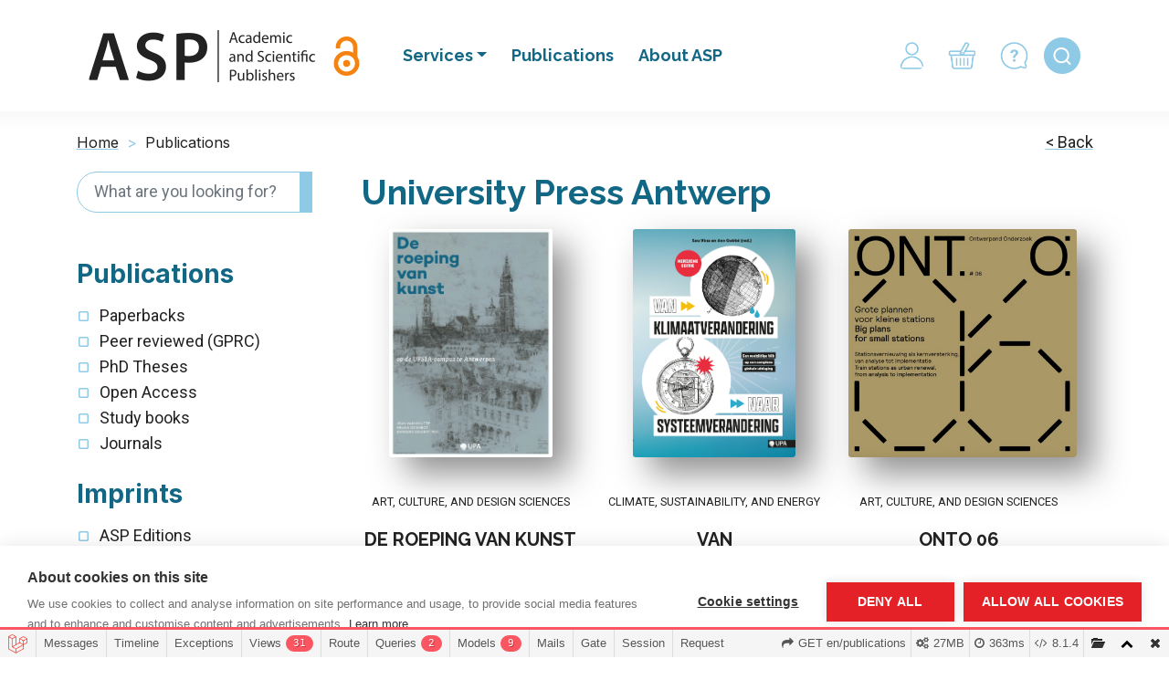

--- FILE ---
content_type: text/html; charset=UTF-8
request_url: https://web-qa.asp.xcs.be/en/publications?imprint%5B%5D=852
body_size: 20719
content:
<!DOCTYPE html>
<html lang="en">
    <head>
        <meta charset="utf-8">
        <meta name="viewport" content="width=device-width,initial-scale=1.0">

        <title>University Press Antwerp | ASP Editions</title>
<meta name="description" content="ASP publishes academic content within different formulas, depending on the authors objective and the desired impact.">
<link rel="canonical" href="https://web-qa.asp.xcs.be/en/publications?imprint%5B0%5D=852"/>
<meta property="og:title" content="University Press Antwerp" />
<meta property="og:description" content="ASP publishes academic content within different formulas, depending on the authors objective and the desired impact." />

<meta name="twitter:card" content="summary" />
<meta name="twitter:site" content="@ASPeditions" />
<meta name="twitter:title" content="University Press Antwerp" />
<meta name="twitter:description" content="ASP publishes academic content within different formulas, depending on the authors objective and the desired impact." />
<script type="application/ld+json">{"@context":"https://schema.org","@type":"WebPage","name":"University Press Antwerp","description":"ASP publishes academic content within different formulas, depending on the authors objective and the desired impact.","url":"https://web-qa.asp.xcs.be/en/publications?imprint%5B0%5D=852"}</script>

        <meta name="robots" content=" noindex,nofollow ">

                    <link href="https://web-qa.asp.xcs.be/css/app.css?v=1769286483" rel="stylesheet">
        
        
        <link rel="icon" href="/images/icons/favicon.ico">
        <link rel="preconnect" href="https://fonts.googleapis.com">
        <link rel="preconnect" href="https://fonts.gstatic.com" crossorigin>
        <link href="https://fonts.googleapis.com/css2?family=Inter:wght@400;700&family=Raleway:wght@500;600;700&family=Roboto&display=swap" rel="stylesheet">
        <meta name="csrf-token" content="k5MupKBRf1pfQ65RF1YXCtO4Mr0RJdElutgKcONa">
            <link rel='stylesheet' type='text/css' property='stylesheet' href='//web-qa.asp.xcs.be/_debugbar/assets/stylesheets?v=1654700585&theme=auto' data-turbolinks-eval='false' data-turbo-eval='false'><script src='//web-qa.asp.xcs.be/_debugbar/assets/javascript?v=1654700585' data-turbolinks-eval='false' data-turbo-eval='false'></script><script data-turbo-eval="false">jQuery.noConflict(true);</script>
<script> Sfdump = window.Sfdump || (function (doc) { var refStyle = doc.createElement('style'), rxEsc = /([.*+?^${}()|\[\]\/\\])/g, idRx = /\bsf-dump-\d+-ref[012]\w+\b/, keyHint = 0 <= navigator.platform.toUpperCase().indexOf('MAC') ? 'Cmd' : 'Ctrl', addEventListener = function (e, n, cb) { e.addEventListener(n, cb, false); }; refStyle.innerHTML = '.phpdebugbar pre.sf-dump .sf-dump-compact, .sf-dump-str-collapse .sf-dump-str-collapse, .sf-dump-str-expand .sf-dump-str-expand { display: none; }'; (doc.documentElement.firstElementChild || doc.documentElement.children[0]).appendChild(refStyle); refStyle = doc.createElement('style'); (doc.documentElement.firstElementChild || doc.documentElement.children[0]).appendChild(refStyle); if (!doc.addEventListener) { addEventListener = function (element, eventName, callback) { element.attachEvent('on' + eventName, function (e) { e.preventDefault = function () {e.returnValue = false;}; e.target = e.srcElement; callback(e); }); }; } function toggle(a, recursive) { var s = a.nextSibling || {}, oldClass = s.className, arrow, newClass; if (/\bsf-dump-compact\b/.test(oldClass)) { arrow = '▼'; newClass = 'sf-dump-expanded'; } else if (/\bsf-dump-expanded\b/.test(oldClass)) { arrow = '▶'; newClass = 'sf-dump-compact'; } else { return false; } if (doc.createEvent && s.dispatchEvent) { var event = doc.createEvent('Event'); event.initEvent('sf-dump-expanded' === newClass ? 'sfbeforedumpexpand' : 'sfbeforedumpcollapse', true, false); s.dispatchEvent(event); } a.lastChild.innerHTML = arrow; s.className = s.className.replace(/\bsf-dump-(compact|expanded)\b/, newClass); if (recursive) { try { a = s.querySelectorAll('.'+oldClass); for (s = 0; s < a.length; ++s) { if (-1 == a[s].className.indexOf(newClass)) { a[s].className = newClass; a[s].previousSibling.lastChild.innerHTML = arrow; } } } catch (e) { } } return true; }; function collapse(a, recursive) { var s = a.nextSibling || {}, oldClass = s.className; if (/\bsf-dump-expanded\b/.test(oldClass)) { toggle(a, recursive); return true; } return false; }; function expand(a, recursive) { var s = a.nextSibling || {}, oldClass = s.className; if (/\bsf-dump-compact\b/.test(oldClass)) { toggle(a, recursive); return true; } return false; }; function collapseAll(root) { var a = root.querySelector('a.sf-dump-toggle'); if (a) { collapse(a, true); expand(a); return true; } return false; } function reveal(node) { var previous, parents = []; while ((node = node.parentNode || {}) && (previous = node.previousSibling) && 'A' === previous.tagName) { parents.push(previous); } if (0 !== parents.length) { parents.forEach(function (parent) { expand(parent); }); return true; } return false; } function highlight(root, activeNode, nodes) { resetHighlightedNodes(root); Array.from(nodes||[]).forEach(function (node) { if (!/\bsf-dump-highlight\b/.test(node.className)) { node.className = node.className + ' sf-dump-highlight'; } }); if (!/\bsf-dump-highlight-active\b/.test(activeNode.className)) { activeNode.className = activeNode.className + ' sf-dump-highlight-active'; } } function resetHighlightedNodes(root) { Array.from(root.querySelectorAll('.sf-dump-str, .sf-dump-key, .sf-dump-public, .sf-dump-protected, .sf-dump-private')).forEach(function (strNode) { strNode.className = strNode.className.replace(/\bsf-dump-highlight\b/, ''); strNode.className = strNode.className.replace(/\bsf-dump-highlight-active\b/, ''); }); } return function (root, x) { root = doc.getElementById(root); var indentRx = new RegExp('^('+(root.getAttribute('data-indent-pad') || ' ').replace(rxEsc, '\\$1')+')+', 'm'), options = {"maxDepth":1,"maxStringLength":160,"fileLinkFormat":false}, elt = root.getElementsByTagName('A'), len = elt.length, i = 0, s, h, t = []; while (i < len) t.push(elt[i++]); for (i in x) { options[i] = x[i]; } function a(e, f) { addEventListener(root, e, function (e, n) { if ('A' == e.target.tagName) { f(e.target, e); } else if ('A' == e.target.parentNode.tagName) { f(e.target.parentNode, e); } else { n = /\bsf-dump-ellipsis\b/.test(e.target.className) ? e.target.parentNode : e.target; if ((n = n.nextElementSibling) && 'A' == n.tagName) { if (!/\bsf-dump-toggle\b/.test(n.className)) { n = n.nextElementSibling || n; } f(n, e, true); } } }); }; function isCtrlKey(e) { return e.ctrlKey || e.metaKey; } function xpathString(str) { var parts = str.match(/[^'"]+|['"]/g).map(function (part) { if ("'" == part) { return '"\'"'; } if ('"' == part) { return "'\"'"; } return "'" + part + "'"; }); return "concat(" + parts.join(",") + ", '')"; } function xpathHasClass(className) { return "contains(concat(' ', normalize-space(@class), ' '), ' " + className +" ')"; } addEventListener(root, 'mouseover', function (e) { if ('' != refStyle.innerHTML) { refStyle.innerHTML = ''; } }); a('mouseover', function (a, e, c) { if (c) { e.target.style.cursor = "pointer"; } else if (a = idRx.exec(a.className)) { try { refStyle.innerHTML = '.phpdebugbar pre.sf-dump .'+a[0]+'{background-color: #B729D9; color: #FFF !important; border-radius: 2px}'; } catch (e) { } } }); a('click', function (a, e, c) { if (/\bsf-dump-toggle\b/.test(a.className)) { e.preventDefault(); if (!toggle(a, isCtrlKey(e))) { var r = doc.getElementById(a.getAttribute('href').slice(1)), s = r.previousSibling, f = r.parentNode, t = a.parentNode; t.replaceChild(r, a); f.replaceChild(a, s); t.insertBefore(s, r); f = f.firstChild.nodeValue.match(indentRx); t = t.firstChild.nodeValue.match(indentRx); if (f && t && f[0] !== t[0]) { r.innerHTML = r.innerHTML.replace(new RegExp('^'+f[0].replace(rxEsc, '\\$1'), 'mg'), t[0]); } if (/\bsf-dump-compact\b/.test(r.className)) { toggle(s, isCtrlKey(e)); } } if (c) { } else if (doc.getSelection) { try { doc.getSelection().removeAllRanges(); } catch (e) { doc.getSelection().empty(); } } else { doc.selection.empty(); } } else if (/\bsf-dump-str-toggle\b/.test(a.className)) { e.preventDefault(); e = a.parentNode.parentNode; e.className = e.className.replace(/\bsf-dump-str-(expand|collapse)\b/, a.parentNode.className); } }); elt = root.getElementsByTagName('SAMP'); len = elt.length; i = 0; while (i < len) t.push(elt[i++]); len = t.length; for (i = 0; i < len; ++i) { elt = t[i]; if ('SAMP' == elt.tagName) { a = elt.previousSibling || {}; if ('A' != a.tagName) { a = doc.createElement('A'); a.className = 'sf-dump-ref'; elt.parentNode.insertBefore(a, elt); } else { a.innerHTML += ' '; } a.title = (a.title ? a.title+'\n[' : '[')+keyHint+'+click] Expand all children'; a.innerHTML += elt.className == 'sf-dump-compact' ? '<span>▶</span>' : '<span>▼</span>'; a.className += ' sf-dump-toggle'; x = 1; if ('sf-dump' != elt.parentNode.className) { x += elt.parentNode.getAttribute('data-depth')/1; } } else if (/\bsf-dump-ref\b/.test(elt.className) && (a = elt.getAttribute('href'))) { a = a.slice(1); elt.className += ' '+a; if (/[\[{]$/.test(elt.previousSibling.nodeValue)) { a = a != elt.nextSibling.id && doc.getElementById(a); try { s = a.nextSibling; elt.appendChild(a); s.parentNode.insertBefore(a, s); if (/^[@#]/.test(elt.innerHTML)) { elt.innerHTML += ' <span>▶</span>'; } else { elt.innerHTML = '<span>▶</span>'; elt.className = 'sf-dump-ref'; } elt.className += ' sf-dump-toggle'; } catch (e) { if ('&' == elt.innerHTML.charAt(0)) { elt.innerHTML = '…'; elt.className = 'sf-dump-ref'; } } } } } if (doc.evaluate && Array.from && root.children.length > 1) { root.setAttribute('tabindex', 0); SearchState = function () { this.nodes = []; this.idx = 0; }; SearchState.prototype = { next: function () { if (this.isEmpty()) { return this.current(); } this.idx = this.idx < (this.nodes.length - 1) ? this.idx + 1 : 0; return this.current(); }, previous: function () { if (this.isEmpty()) { return this.current(); } this.idx = this.idx > 0 ? this.idx - 1 : (this.nodes.length - 1); return this.current(); }, isEmpty: function () { return 0 === this.count(); }, current: function () { if (this.isEmpty()) { return null; } return this.nodes[this.idx]; }, reset: function () { this.nodes = []; this.idx = 0; }, count: function () { return this.nodes.length; }, }; function showCurrent(state) { var currentNode = state.current(), currentRect, searchRect; if (currentNode) { reveal(currentNode); highlight(root, currentNode, state.nodes); if ('scrollIntoView' in currentNode) { currentNode.scrollIntoView(true); currentRect = currentNode.getBoundingClientRect(); searchRect = search.getBoundingClientRect(); if (currentRect.top < (searchRect.top + searchRect.height)) { window.scrollBy(0, -(searchRect.top + searchRect.height + 5)); } } } counter.textContent = (state.isEmpty() ? 0 : state.idx + 1) + ' of ' + state.count(); } var search = doc.createElement('div'); search.className = 'sf-dump-search-wrapper sf-dump-search-hidden'; search.innerHTML = ' <input type="text" class="sf-dump-search-input"> <span class="sf-dump-search-count">0 of 0<\/span> <button type="button" class="sf-dump-search-input-previous" tabindex="-1"> <svg viewBox="0 0 1792 1792" xmlns="http://www.w3.org/2000/svg"><path d="M1683 1331l-166 165q-19 19-45 19t-45-19L896 965l-531 531q-19 19-45 19t-45-19l-166-165q-19-19-19-45.5t19-45.5l742-741q19-19 45-19t45 19l742 741q19 19 19 45.5t-19 45.5z"\/><\/svg> <\/button> <button type="button" class="sf-dump-search-input-next" tabindex="-1"> <svg viewBox="0 0 1792 1792" xmlns="http://www.w3.org/2000/svg"><path d="M1683 808l-742 741q-19 19-45 19t-45-19L109 808q-19-19-19-45.5t19-45.5l166-165q19-19 45-19t45 19l531 531 531-531q19-19 45-19t45 19l166 165q19 19 19 45.5t-19 45.5z"\/><\/svg> <\/button> '; root.insertBefore(search, root.firstChild); var state = new SearchState(); var searchInput = search.querySelector('.sf-dump-search-input'); var counter = search.querySelector('.sf-dump-search-count'); var searchInputTimer = 0; var previousSearchQuery = ''; addEventListener(searchInput, 'keyup', function (e) { var searchQuery = e.target.value; /* Don't perform anything if the pressed key didn't change the query */ if (searchQuery === previousSearchQuery) { return; } previousSearchQuery = searchQuery; clearTimeout(searchInputTimer); searchInputTimer = setTimeout(function () { state.reset(); collapseAll(root); resetHighlightedNodes(root); if ('' === searchQuery) { counter.textContent = '0 of 0'; return; } var classMatches = [ "sf-dump-str", "sf-dump-key", "sf-dump-public", "sf-dump-protected", "sf-dump-private", ].map(xpathHasClass).join(' or '); var xpathResult = doc.evaluate('.//span[' + classMatches + '][contains(translate(child::text(), ' + xpathString(searchQuery.toUpperCase()) + ', ' + xpathString(searchQuery.toLowerCase()) + '), ' + xpathString(searchQuery.toLowerCase()) + ')]', root, null, XPathResult.ORDERED_NODE_ITERATOR_TYPE, null); while (node = xpathResult.iterateNext()) state.nodes.push(node); showCurrent(state); }, 400); }); Array.from(search.querySelectorAll('.sf-dump-search-input-next, .sf-dump-search-input-previous')).forEach(function (btn) { addEventListener(btn, 'click', function (e) { e.preventDefault(); -1 !== e.target.className.indexOf('next') ? state.next() : state.previous(); searchInput.focus(); collapseAll(root); showCurrent(state); }) }); addEventListener(root, 'keydown', function (e) { var isSearchActive = !/\bsf-dump-search-hidden\b/.test(search.className); if ((114 === e.keyCode && !isSearchActive) || (isCtrlKey(e) && 70 === e.keyCode)) { /* F3 or CMD/CTRL + F */ if (70 === e.keyCode && document.activeElement === searchInput) { /* * If CMD/CTRL + F is hit while having focus on search input, * the user probably meant to trigger browser search instead. * Let the browser execute its behavior: */ return; } e.preventDefault(); search.className = search.className.replace(/\bsf-dump-search-hidden\b/, ''); searchInput.focus(); } else if (isSearchActive) { if (27 === e.keyCode) { /* ESC key */ search.className += ' sf-dump-search-hidden'; e.preventDefault(); resetHighlightedNodes(root); searchInput.value = ''; } else if ( (isCtrlKey(e) && 71 === e.keyCode) /* CMD/CTRL + G */ || 13 === e.keyCode /* Enter */ || 114 === e.keyCode /* F3 */ ) { e.preventDefault(); e.shiftKey ? state.previous() : state.next(); collapseAll(root); showCurrent(state); } } }); } if (0 >= options.maxStringLength) { return; } try { elt = root.querySelectorAll('.sf-dump-str'); len = elt.length; i = 0; t = []; while (i < len) t.push(elt[i++]); len = t.length; for (i = 0; i < len; ++i) { elt = t[i]; s = elt.innerText || elt.textContent; x = s.length - options.maxStringLength; if (0 < x) { h = elt.innerHTML; elt[elt.innerText ? 'innerText' : 'textContent'] = s.substring(0, options.maxStringLength); elt.className += ' sf-dump-str-collapse'; elt.innerHTML = '<span class=sf-dump-str-collapse>'+h+'<a class="sf-dump-ref sf-dump-str-toggle" title="Collapse"> ◀</a></span>'+ '<span class=sf-dump-str-expand>'+elt.innerHTML+'<a class="sf-dump-ref sf-dump-str-toggle" title="'+x+' remaining characters"> ▶</a></span>'; } } } catch (e) { } }; })(document); </script><style> .phpdebugbar pre.sf-dump { display: block; white-space: pre; padding: 5px; overflow: initial !important; } .phpdebugbar pre.sf-dump:after { content: ""; visibility: hidden; display: block; height: 0; clear: both; } .phpdebugbar pre.sf-dump span { display: inline; } .phpdebugbar pre.sf-dump a { text-decoration: none; cursor: pointer; border: 0; outline: none; color: inherit; } .phpdebugbar pre.sf-dump img { max-width: 50em; max-height: 50em; margin: .5em 0 0 0; padding: 0; background: url([data-uri]) #D3D3D3; } .phpdebugbar pre.sf-dump .sf-dump-ellipsis { display: inline-block; overflow: visible; text-overflow: ellipsis; max-width: 5em; white-space: nowrap; overflow: hidden; vertical-align: top; } .phpdebugbar pre.sf-dump .sf-dump-ellipsis+.sf-dump-ellipsis { max-width: none; } .phpdebugbar pre.sf-dump code { display:inline; padding:0; background:none; } .sf-dump-public.sf-dump-highlight, .sf-dump-protected.sf-dump-highlight, .sf-dump-private.sf-dump-highlight, .sf-dump-str.sf-dump-highlight, .sf-dump-key.sf-dump-highlight { background: rgba(111, 172, 204, 0.3); border: 1px solid #7DA0B1; border-radius: 3px; } .sf-dump-public.sf-dump-highlight-active, .sf-dump-protected.sf-dump-highlight-active, .sf-dump-private.sf-dump-highlight-active, .sf-dump-str.sf-dump-highlight-active, .sf-dump-key.sf-dump-highlight-active { background: rgba(253, 175, 0, 0.4); border: 1px solid #ffa500; border-radius: 3px; } .phpdebugbar pre.sf-dump .sf-dump-search-hidden { display: none !important; } .phpdebugbar pre.sf-dump .sf-dump-search-wrapper { font-size: 0; white-space: nowrap; margin-bottom: 5px; display: flex; position: -webkit-sticky; position: sticky; top: 5px; } .phpdebugbar pre.sf-dump .sf-dump-search-wrapper > * { vertical-align: top; box-sizing: border-box; height: 21px; font-weight: normal; border-radius: 0; background: #FFF; color: #757575; border: 1px solid #BBB; } .phpdebugbar pre.sf-dump .sf-dump-search-wrapper > input.sf-dump-search-input { padding: 3px; height: 21px; font-size: 12px; border-right: none; border-top-left-radius: 3px; border-bottom-left-radius: 3px; color: #000; min-width: 15px; width: 100%; } .phpdebugbar pre.sf-dump .sf-dump-search-wrapper > .sf-dump-search-input-next, .phpdebugbar pre.sf-dump .sf-dump-search-wrapper > .sf-dump-search-input-previous { background: #F2F2F2; outline: none; border-left: none; font-size: 0; line-height: 0; } .phpdebugbar pre.sf-dump .sf-dump-search-wrapper > .sf-dump-search-input-next { border-top-right-radius: 3px; border-bottom-right-radius: 3px; } .phpdebugbar pre.sf-dump .sf-dump-search-wrapper > .sf-dump-search-input-next > svg, .phpdebugbar pre.sf-dump .sf-dump-search-wrapper > .sf-dump-search-input-previous > svg { pointer-events: none; width: 12px; height: 12px; } .phpdebugbar pre.sf-dump .sf-dump-search-wrapper > .sf-dump-search-count { display: inline-block; padding: 0 5px; margin: 0; border-left: none; line-height: 21px; font-size: 12px; }.phpdebugbar pre.sf-dump, .phpdebugbar pre.sf-dump .sf-dump-default{word-wrap: break-word; white-space: pre-wrap; word-break: normal}.phpdebugbar pre.sf-dump .sf-dump-num{font-weight:bold; color:#1299DA}.phpdebugbar pre.sf-dump .sf-dump-const{font-weight:bold}.phpdebugbar pre.sf-dump .sf-dump-str{font-weight:bold; color:#3A9B26}.phpdebugbar pre.sf-dump .sf-dump-note{color:#1299DA}.phpdebugbar pre.sf-dump .sf-dump-ref{color:#7B7B7B}.phpdebugbar pre.sf-dump .sf-dump-public{color:#000000}.phpdebugbar pre.sf-dump .sf-dump-protected{color:#000000}.phpdebugbar pre.sf-dump .sf-dump-private{color:#000000}.phpdebugbar pre.sf-dump .sf-dump-meta{color:#B729D9}.phpdebugbar pre.sf-dump .sf-dump-key{color:#3A9B26}.phpdebugbar pre.sf-dump .sf-dump-index{color:#1299DA}.phpdebugbar pre.sf-dump .sf-dump-ellipsis{color:#A0A000}.phpdebugbar pre.sf-dump .sf-dump-ns{user-select:none;}.phpdebugbar pre.sf-dump .sf-dump-ellipsis-note{color:#1299DA}</style>
</head>
    <body>
        <main>
            <header class="px-0 py-3 p-md-3">
    <div class="container">
        

        <nav class="navbar navbar-expand-lg navbar-light bg-lightXX" aria-label="Fourth navbar example">
            <div class="container-fluid">
                
                <a href="/en/home" class="navbar-brand logo">
                    <img src="/images/logo/logo.png" heightXX="57" class="header-logo img-fluid" />
                </a>

                
                                                                                                                                                                                                                                                                                                                                                                                                                                                                                                                                                                                                                                                                                                                                                                                                                                        <a href=" https://web-qa.asp.xcs.be/en/service/9/open-access " class="navbar-brand d-none d-md-block">
                    <img src="/images/icons/open-access.png" class="d-none d-xxl-block" height="43" />
                    <img src="/images/icons/open-access-small.png"  class="d-xxl-none "  height="43" />
                </a>

                
                <button class="navbar-toggler" type="button" data-bs-toggle="collapse" data-bs-target="#navbarsExample04" aria-controls="navbarsExample04" aria-expanded="false" aria-label="Toggle navigation">
                    <span class="navbar-toggler-icon"></span>
                </button>

                <div class="collapse navbar-collapse  pb-5 pb-md-0" id="navbarsExample04">

                    
                    <ul class="navbar-nav me-auto mb-2 mb-md-0   main-items">
                                                                                                                                                                                                            <li class="nav-item dropdown main-item">

                                                <a href="https://web-qa.asp.xcs.be/en/services" class="nav-link me-2 dropdown-toggle" aria-current="page" id="dropdownPublications" data-bs-toggle="dropdown" aria-expanded="false">Services</a>
                                                <ul class="dropdown-menu " aria-labelledby="dropdownPublications">
                                                    <li><a class="dropdown-item  fw-bold" href="https://web-qa.asp.xcs.be/en/services">Services</a></li>
                                                                                                            <li><a class="dropdown-item" href="https://web-qa.asp.xcs.be/en/service/1084/publishing">Publishing</a></li>
                                                                                                            <li><a class="dropdown-item" href="https://web-qa.asp.xcs.be/en/service/10/peer-review">Peer review</a></li>
                                                                                                            <li><a class="dropdown-item" href="https://web-qa.asp.xcs.be/en/service/9/open-access">Open Access</a></li>
                                                                                                            <li><a class="dropdown-item" href="https://web-qa.asp.xcs.be/en/service/1878/phd-theses">Phd Theses</a></li>
                                                                                                            <li><a class="dropdown-item" href="https://web-qa.asp.xcs.be/en/service/1086/premium-services">Premium services</a></li>
                                                                                                    </ul>
                                            </li>
                                                                                                                                                                                        <li class="nav-item main-item">
                                            <a class="nav-link me-2" href="https://web-qa.asp.xcs.be/en/publications" >Publications</a>
                                        </li>















                                                                                                                                                <li class="nav-item main-item">
                                            <a class="nav-link me-2" href="https://web-qa.asp.xcs.be/en/about" >About ASP</a>
                                        </li>
                                                                                                                                            </ul>

                    
                    <ul class="navbar-nav  mb-2 mb-md-0" id="submenu-header">
                                                    <li><a class="nav-link me-2" href="https://web-qa.asp.xcs.be/login"><span class="d-block d-lg-none d-xl-none d-xxl-block ">Login</span><img src="/images/icons/account.png"  class="d-none d-lg-block d-xl-block d-xxl-none "  height="30" /></a></li>
                                                                        <li><a class="nav-link me-2 position-relative" href="https://web-qa.asp.xcs.be/en/cart/overview"><span class="d-block d-lg-none d-xl-none d-xxl-block ">Basket

                                <span class="position-absolute top-0 start-100 translate-middle badge rounded-pill bg-danger  d-none  " id="total-cart-header">
                                    <span id="cart-total-items"></span>
                                    <span class="visually-hidden">items in cart</span>
                                  </span>
                                </span><img src="/images/icons/cart.png"  class="d-none d-lg-block d-xl-block d-xxl-none "  height="30" />

                            </a>
                                                </li>
                        <li><a class="nav-link me-2"  href="https://web-qa.asp.xcs.be/en/contact"><span class="d-block d-lg-none d-xl-none d-xxl-block ">Contact</span><img src="/images/icons/contact.png"  class="d-none d-lg-block d-xl-block d-xxl-none "  height="30" /></a></li>
                        <li></li>
                    </ul>

                    
                    <div class="d-lg-none search-bar header-search" id="searchbar-header" >
                        <form class="search-bar header-search">
                            <form  class=" header-search " action="https://web-qa.asp.xcs.be/en/publications" method="get" >
    <div class="input-group search js-search">
        <input
            data-type="headerview"
            autocomplete="off"
            name="q"
            value=""
            type="text"
            class="form-control pb-2"

            aria-label="search"
            placeholder="What are you looking for?" >
        <button class="icon-search" type="submit">
            
            <svg xmlns="http://www.w3.org/2000/svg" width="16" height="16" fill="currentColor" class="bi bi-search" viewBox="0 0 16 16">
                <path d="M11.742 10.344a6.5 6.5 0 1 0-1.397 1.398h-.001c.03.04.062.078.098.115l3.85 3.85a1 1 0 0 0 1.415-1.414l-3.85-3.85a1.007 1.007 0 0 0-.115-.1zM12 6.5a5.5 5.5 0 1 1-11 0 5.5 5.5 0 0 1 11 0z"/>
            </svg>
        </button>
    </div>
</form>
<div class="searching searching_headerview" >
    
    <p class="title">
        Fetch results...
    </p>
</div>
                        </form>
                    </div>
                    <img src="https://web-qa.asp.xcs.be/images/icons/search-icon.png" height="40"  class="d-none d-lg-block" id="search-icon"  />



                </div>
            </div>
        </nav>



    </div>
</header>


                        <div class="container-fluid top-divider"  >

    </div>

            
    <div class="container">
<div class="d-flex flex-row justify-content-between">

        <div class="">
            <nav aria-label="breadcrumb">
                <ol class="breadcrumb">
                    
                                                    <li class="breadcrumb-item"><a href="https://web-qa.asp.xcs.be/en/home">Home</a></li>
                        
                    
                                                    <li class="breadcrumb-item active" aria-current="page">Publications</li>
                        
                                    </ol>
            </nav>
        </div>

        <div class="">
            <nav aria-label="breadcrumb" class="d-none d-lg-inline float-end">
                <ol class="breadcrumb">
                    <a href="javascript:history.back()"><&nbsp;Back</a>
                </ol>
            </nav>
        </div>

    </div>





    </div>

<div class="container" id="search-page">

    <div class="row">
        <!-- Sidebar  -->
        <div class="offcanvas offcanvas-start-lg col-md-3" tabindex="-1" id="offcanvasSidebar" aria-labelledby="offcanvasSidebarLabel" >
            <div class="offcanvas-header d-flex">
                
                
                <a href="javascript:void(0) "
                    class="text-reset p-0 d-md-none"
                    data-bs-dismiss="offcanvas"
                    aria-label="close"
                >
                    X
                </a>
            </div>
            <div class="offcanvas-body p-md-0 filters" >

                <div class="d-grid gap-2 d-md-none mb-4 d-none js-show-btn-results">
                    <button type="button" class="btn btn-primary" data-bs-dismiss="offcanvas" aria-label="Close">Show results</button>
                </div>

                <div class="search-bar align-items-center mb-2 pb-5 filter-search">
                    <form  class="" action="https://web-qa.asp.xcs.be/en/publications" method="get" >
    <div class="input-group search js-search">
        <input
            data-type="filterpage"
            autocomplete="off"
            name="q"
            value=""
            type="text"
            class="form-control pb-2"

            aria-label="search"
            placeholder="What are you looking for?" >
        <button class="icon-search" type="submit">
            
            <svg xmlns="http://www.w3.org/2000/svg" width="16" height="16" fill="currentColor" class="bi bi-search" viewBox="0 0 16 16">
                <path d="M11.742 10.344a6.5 6.5 0 1 0-1.397 1.398h-.001c.03.04.062.078.098.115l3.85 3.85a1 1 0 0 0 1.415-1.414l-3.85-3.85a1.007 1.007 0 0 0-.115-.1zM12 6.5a5.5 5.5 0 1 1-11 0 5.5 5.5 0 0 1 11 0z"/>
            </svg>
        </button>
    </div>
</form>
<div class="searching searching_filterpage" >
    
    <p class="title">
        Fetch results...
    </p>
</div>
                </div>

                <div>
                    <form method="POST" action="https://web-qa.asp.xcs.be/api/filters" id="filters-form" name="filters-form">
                        
                        <p class="sub-title">Publications</p>
                                                    <div class="checkbox d-flex">
                                <input type="checkbox"  name="type-publication[]" value="paperback" id="paperback" class="filter active js-filter-publications">
                                <label for="paperback" class="d-flex justify-content-start">
                                    <div class="d-block pl-1">Paperbacks</div>
                                </label>
                            </div>
                                                    <div class="checkbox d-flex">
                                <input type="checkbox"  name="type-publication[]" value="gprc" id="gprc" class="filter active js-filter-publications">
                                <label for="gprc" class="d-flex justify-content-start">
                                    <div class="d-block pl-1">Peer reviewed (GPRC)</div>
                                </label>
                            </div>
                                                    <div class="checkbox d-flex">
                                <input type="checkbox"  name="type-publication[]" value="doctorates" id="doctorates" class="filter active js-filter-publications">
                                <label for="doctorates" class="d-flex justify-content-start">
                                    <div class="d-block pl-1">PhD Theses</div>
                                </label>
                            </div>
                                                    <div class="checkbox d-flex">
                                <input type="checkbox"  name="type-publication[]" value="openaccess" id="openaccess" class="filter active js-filter-publications">
                                <label for="openaccess" class="d-flex justify-content-start">
                                    <div class="d-block pl-1">Open Access</div>
                                </label>
                            </div>
                                                    <div class="checkbox d-flex">
                                <input type="checkbox"  name="type-publication[]" value="textbook" id="textbook" class="filter active js-filter-publications">
                                <label for="textbook" class="d-flex justify-content-start">
                                    <div class="d-block pl-1">Study books</div>
                                </label>
                            </div>
                                                    <div class="checkbox d-flex">
                                <input type="checkbox"  name="type-publication[]" value="journals" id="journals" class="filter active js-filter-publications">
                                <label for="journals" class="d-flex justify-content-start">
                                    <div class="d-block pl-1">Journals </div>
                                </label>
                            </div>
                                                
                        <p class="sub-title pt-4">Imprints</p>
                                                    <div class="checkbox d-flex">
                                <input type="checkbox" name="type-imprints[]"  value="850" id="850" class="filter active js-filter-imprints">
                                <label for="850" class="d-flex justify-content-start">
                                    <div class="d-block pl-1">ASP Editions</div>
                                </label>
                            </div>
                                                    <div class="checkbox d-flex">
                                <input type="checkbox" name="type-imprints[]"  value="851" id="851" class="filter active js-filter-imprints">
                                <label for="851" class="d-flex justify-content-start">
                                    <div class="d-block pl-1">VUBPRESS</div>
                                </label>
                            </div>
                                                    <div class="checkbox d-flex">
                                <input type="checkbox" name="type-imprints[]"  checked  value="852" id="852" class="filter active js-filter-imprints">
                                <label for="852" class="d-flex justify-content-start">
                                    <div class="d-block pl-1">University Press Antwerp</div>
                                </label>
                            </div>
                                                
                        <p class="sub-title pt-4">Domains</p>
                                                    <p class="items-title">Social sciences, education, and ecology </p>
                            <div class="pb-3">
                                                                    <div class="checkbox d-flex">
                                        <input type="checkbox"  name="type-domain[]" value="4683" id="4683" class="filter active js-filter-domains">
                                        <label for="4683" class="d-flex justify-content-start">
                                            <div class="d-block pl-1"> Political and social sciences</div>
                                        </label>
                                    </div>
                                                                    <div class="checkbox d-flex">
                                        <input type="checkbox"  name="type-domain[]" value="4686" id="4686" class="filter active js-filter-domains">
                                        <label for="4686" class="d-flex justify-content-start">
                                            <div class="d-block pl-1"> Spatial planning, mobility, and urban studies</div>
                                        </label>
                                    </div>
                                                                    <div class="checkbox d-flex">
                                        <input type="checkbox"  name="type-domain[]" value="4687" id="4687" class="filter active js-filter-domains">
                                        <label for="4687" class="d-flex justify-content-start">
                                            <div class="d-block pl-1"> Communication sciences</div>
                                        </label>
                                    </div>
                                                                    <div class="checkbox d-flex">
                                        <input type="checkbox"  name="type-domain[]" value="4688" id="4688" class="filter active js-filter-domains">
                                        <label for="4688" class="d-flex justify-content-start">
                                            <div class="d-block pl-1"> Public management, economy, and entrepreneurship</div>
                                        </label>
                                    </div>
                                                                    <div class="checkbox d-flex">
                                        <input type="checkbox"  name="type-domain[]" value="4690" id="4690" class="filter active js-filter-domains">
                                        <label for="4690" class="d-flex justify-content-start">
                                            <div class="d-block pl-1"> Education</div>
                                        </label>
                                    </div>
                                                                    <div class="checkbox d-flex">
                                        <input type="checkbox"  name="type-domain[]" value="4704" id="4704" class="filter active js-filter-domains">
                                        <label for="4704" class="d-flex justify-content-start">
                                            <div class="d-block pl-1"> Climate, sustainability, and energy</div>
                                        </label>
                                    </div>
                                                            </div>
                                                    <p class="items-title">Humanities, history, and the arts </p>
                            <div class="pb-3">
                                                                    <div class="checkbox d-flex">
                                        <input type="checkbox"  name="type-domain[]" value="4685" id="4685" class="filter active js-filter-domains">
                                        <label for="4685" class="d-flex justify-content-start">
                                            <div class="d-block pl-1"> History</div>
                                        </label>
                                    </div>
                                                                    <div class="checkbox d-flex">
                                        <input type="checkbox"  name="type-domain[]" value="4684" id="4684" class="filter active js-filter-domains">
                                        <label for="4684" class="d-flex justify-content-start">
                                            <div class="d-block pl-1"> Philosophies, ideologies, and religions</div>
                                        </label>
                                    </div>
                                                                    <div class="checkbox d-flex">
                                        <input type="checkbox"  name="type-domain[]" value="4689" id="4689" class="filter active js-filter-domains">
                                        <label for="4689" class="d-flex justify-content-start">
                                            <div class="d-block pl-1"> Art, culture, and design sciences</div>
                                        </label>
                                    </div>
                                                            </div>
                                                    <p class="items-title">Other </p>
                            <div class="pb-3">
                                                                    <div class="checkbox d-flex">
                                        <input type="checkbox"  name="type-domain[]" value="4703" id="4703" class="filter active js-filter-domains">
                                        <label for="4703" class="d-flex justify-content-start">
                                            <div class="d-block pl-1"> Other domains</div>
                                        </label>
                                    </div>
                                                            </div>
                                                
                        
                        
                        
                        
                        
                        
                        
                        
                        
                        
                        
                        
                        
                        
                    </form>

                    <div class="d-grid gap-2 d-md-none  d-none js-show-btn-results">
                        <button type="button" class="btn btn-primary" data-bs-dismiss="offcanvas" aria-label="Close">Show results</button>
                    </div>

                </div>
            </div>
        </div>


        <!-- Page Content  -->
        <div id="content" class="col-md-9 d-flex flex-column">
            <div class="d-grid gap-2">
                <button class="btn btn-primary navbar-togglerXX mb-3 d-md-none" type="button" data-bs-toggle="offcanvas" data-bs-target="#offcanvasSidebar" aria-controls="offcanvasSidebar">
                    Filter
                </button>
            </div>

            
            
            
            

            

            
            
            




            <div class="container ">


                <div class="col-12 col-sm-12 col-lg-12 search-results-title">
                    <h1>
                        University Press Antwerp
                    </h1>
                </div>

                
                <div class="search-reeksen">
                                    </div>


                <div class="row row-cols-1 row-cols-md-1 row-cols-lg-3 g-4 search-results">
                    <div class="col">
    <div class="card search-item pb-5">
        
        <div class="text-center search-item-img ">
            <a href="https://web-qa.asp.xcs.be/en/book/de-roeping-van-kunst/19387">
                                   <img src="https://web-qa.asp.xcs.be/images/dot_clear.gif" data-src="https://pim-qa.asp.xcs.be/assets/Covers/193871.jpg" class="lazy spotlight" alt="DE ROEPING VAN KUNST" title="DE ROEPING VAN KUNST"  loadingXX="lazy" >
                            </a>
        </div>
        <div class="text-center d-flex flex-column align-items-center" >

            <div class="card-texts">
                
                <div class="category js-item-theme">Art, culture, and design sciences</div>
                <a href="https://web-qa.asp.xcs.be/en/book/de-roeping-van-kunst/19387" class="items-title js-item-title">DE ROEPING VAN KUNST</a>
                <p class="authors js-authors">Jean Van Houtte &amp; Barbara Segaert &amp; Helma De Smedt</p>
            </div>

            
                                                <button type="button" class="btn btn-primary js-order-item" data-id="3866"  data-type="order" data-price="29" data-eprice="">Order now</button>
                            
            <a href="https://web-qa.asp.xcs.be/en/book/de-roeping-van-kunst/19387"  class="small pt-3">Show details</a>
        </div>
    </div>
</div>
            <div class="col">
    <div class="card search-item pb-5">
        
        <div class="text-center search-item-img ">
            <a href="https://web-qa.asp.xcs.be/en/book/van-klimaatverandering-naar-systeemverandering-herziene-editie/18939">
                                   <img src="https://web-qa.asp.xcs.be/images/dot_clear.gif" data-src="https://pim-qa.asp.xcs.be/assets/klimaatverandering cover derde poging_3.jpg" class="lazy spotlight" alt="VAN KLIMAATVERANDERING NAAR SYSTEEMVERANDERING (HERZIENE EDITIE)" title="VAN KLIMAATVERANDERING NAAR SYSTEEMVERANDERING (HERZIENE EDITIE)"  loadingXX="lazy" >
                            </a>
        </div>
        <div class="text-center d-flex flex-column align-items-center" >

            <div class="card-texts">
                
                <div class="category js-item-theme">Climate, sustainability, and energy</div>
                <a href="https://web-qa.asp.xcs.be/en/book/van-klimaatverandering-naar-systeemverandering-herziene-editie/18939" class="items-title js-item-title">VAN KLIMAATVERANDERING NAAR SYSTEEMVERANDERING (HERZIENE EDITIE)</a>
                <p class="authors js-authors">Sara Vicca &amp; Ann Crabbé</p>
            </div>

            
                                                <button type="button" class="btn btn-primary js-order-item" data-id="2508"  data-type="order" data-price="28.5" data-eprice="20">Order now</button>
                            
            <a href="https://web-qa.asp.xcs.be/en/book/van-klimaatverandering-naar-systeemverandering-herziene-editie/18939"  class="small pt-3">Show details</a>
        </div>
    </div>
</div>
            <div class="col">
    <div class="card search-item pb-5">
        
        <div class="text-center search-item-img ">
            <a href="https://web-qa.asp.xcs.be/en/book/onto-06/18796">
                                   <img src="https://web-qa.asp.xcs.be/images/dot_clear.gif" data-src="https://pim-qa.asp.xcs.be/assets/ONTO06.jpg" class="lazy spotlight" alt="ONTO 06" title="ONTO 06"  loadingXX="lazy" >
                            </a>
        </div>
        <div class="text-center d-flex flex-column align-items-center" >

            <div class="card-texts">
                
                <div class="category js-item-theme">Art, culture, and design sciences</div>
                <a href="https://web-qa.asp.xcs.be/en/book/onto-06/18796" class="items-title js-item-title">ONTO 06</a>
                <p class="authors js-authors">Maarten Van Acker &amp; Stijn Rybels &amp; Thomas Machiels &amp; Marleen Goethals &amp; Thomas Vanoutrive &amp; Hardwin De Wever &amp; Jan Hamerlinck &amp; Tom Coppens</p>
            </div>

            
                                                <button type="button" class="btn btn-primary js-order-item" data-id="2497"  data-type="order" data-price="35" data-eprice="">Order now</button>
                            
            <a href="https://web-qa.asp.xcs.be/en/book/onto-06/18796"  class="small pt-3">Show details</a>
        </div>
    </div>
</div>
            <div class="col">
    <div class="card search-item pb-5">
        
        <div class="text-center search-item-img ">
            <a href="https://web-qa.asp.xcs.be/en/book/u-turn-2021/18790">
                                   <img src="https://web-qa.asp.xcs.be/images/dot_clear.gif" data-src="https://pim-qa.asp.xcs.be/assets/COVER-U-turn-16x24v5_Pagina_2.jpg" class="lazy spotlight" alt="U-TURN 2021" title="U-TURN 2021"  loadingXX="lazy" >
                            </a>
        </div>
        <div class="text-center d-flex flex-column align-items-center" >

            <div class="card-texts">
                
                <div class="category js-item-theme">Philosophies, ideologies, and religions</div>
                <a href="https://web-qa.asp.xcs.be/en/book/u-turn-2021/18790" class="items-title js-item-title">U-TURN 2021</a>
                <p class="authors js-authors">Stijn Latré &amp; Bea Cantillon &amp; Het Universitair Centrum Sint-Ignatius Antwerpen</p>
            </div>

            
                                                <button type="button" class="btn btn-primary js-order-item" data-id="2494"  data-type="order" data-price="26" data-eprice="17">Order now</button>
                            
            <a href="https://web-qa.asp.xcs.be/en/book/u-turn-2021/18790"  class="small pt-3">Show details</a>
        </div>
    </div>
</div>
            <div class="col">
    <div class="card search-item pb-5">
        
        <div class="text-center search-item-img ">
            <a href="https://web-qa.asp.xcs.be/en/book/the-making-of-beckett-s-not-i-pas-moi-that-time-cette-fois-and-footfalls-pas/18639">
                                   <img src="https://web-qa.asp.xcs.be/images/dot_clear.gif" data-src="https://pim-qa.asp.xcs.be/assets/cover James Little - Beckett&#039;s Not I.jpg" class="lazy spotlight" alt="THE MAKING OF BECKETT&#039;S NOT I / PAS MOI, THAT TIME / CETTE FOIS AND FOOTFALLS / PAS" title="THE MAKING OF BECKETT&#039;S NOT I / PAS MOI, THAT TIME / CETTE FOIS AND FOOTFALLS / PAS"  loadingXX="lazy" >
                            </a>
        </div>
        <div class="text-center d-flex flex-column align-items-center" >

            <div class="card-texts">
                
                <div class="category js-item-theme">Art, culture, and design sciences</div>
                <a href="https://web-qa.asp.xcs.be/en/book/the-making-of-beckett-s-not-i-pas-moi-that-time-cette-fois-and-footfalls-pas/18639" class="items-title js-item-title">THE MAKING OF BECKETT&#039;S NOT I / PAS MOI, THAT TIME / CETTE FOIS AND FOOTFALLS / PAS</a>
                <p class="authors js-authors">James Little</p>
            </div>

            
                                                <button type="button" class="btn btn-primary js-order-item" data-id="2480"  data-type="order" data-price="92" data-eprice="">Order now</button>
                            
            <a href="https://web-qa.asp.xcs.be/en/book/the-making-of-beckett-s-not-i-pas-moi-that-time-cette-fois-and-footfalls-pas/18639"  class="small pt-3">Show details</a>
        </div>
    </div>
</div>
            <div class="col">
    <div class="card search-item pb-5">
        
        <div class="text-center search-item-img ">
            <a href="https://web-qa.asp.xcs.be/en/book/minorities-belonging-and-values/18218">
                                   <img src="https://web-qa.asp.xcs.be/images/dot_clear.gif" data-src="https://pim-qa.asp.xcs.be/assets/2_touquet_talking about european values.jpg" class="lazy spotlight" alt="MINORITIES, BELONGING AND VALUES" title="MINORITIES, BELONGING AND VALUES"  loadingXX="lazy" >
                            </a>
        </div>
        <div class="text-center d-flex flex-column align-items-center" >

            <div class="card-texts">
                
                <div class="category js-item-theme">Political and social sciences</div>
                <a href="https://web-qa.asp.xcs.be/en/book/minorities-belonging-and-values/18218" class="items-title js-item-title">MINORITIES, BELONGING AND VALUES</a>
                <p class="authors js-authors">Heleen Touquet</p>
            </div>

            
                                                <button type="button" class="btn btn-primary js-order-item" data-id="2437"  data-type="order" data-price="15.95" data-eprice="11">Order now</button>
                            
            <a href="https://web-qa.asp.xcs.be/en/book/minorities-belonging-and-values/18218"  class="small pt-3">Show details</a>
        </div>
    </div>
</div>
            <div class="col">
    <div class="card search-item pb-5">
        
        <div class="text-center search-item-img ">
            <a href="https://web-qa.asp.xcs.be/en/book/geschiedenis-antropologie-en-schuld/18686">
                                   <img src="https://web-qa.asp.xcs.be/images/dot_clear.gif" data-src="https://pim-qa.asp.xcs.be/assets/2_Geschiedenis, antropologie en schuld.png" class="lazy spotlight" alt="GESCHIEDENIS ANTROPOLOGIE EN SCHULD" title="GESCHIEDENIS ANTROPOLOGIE EN SCHULD"  loadingXX="lazy" >
                            </a>
        </div>
        <div class="text-center d-flex flex-column align-items-center" >

            <div class="card-texts">
                
                <div class="category js-item-theme">Philosophies, ideologies, and religions</div>
                <a href="https://web-qa.asp.xcs.be/en/book/geschiedenis-antropologie-en-schuld/18686" class="items-title js-item-title">GESCHIEDENIS ANTROPOLOGIE EN SCHULD</a>
                <p class="authors js-authors">Koenraad Verrycken</p>
            </div>

            
                                                <button type="button" class="btn btn-primary js-order-item" data-id="2482"  data-type="order" data-price="35" data-eprice="23">Order now</button>
                            
            <a href="https://web-qa.asp.xcs.be/en/book/geschiedenis-antropologie-en-schuld/18686"  class="small pt-3">Show details</a>
        </div>
    </div>
</div>
            <div class="col">
    <div class="card search-item pb-5">
        
        <div class="text-center search-item-img ">
            <a href="https://web-qa.asp.xcs.be/en/book/political-chronicles-of-the-african-great-lakes-region-2020/18532">
                                   <img src="https://web-qa.asp.xcs.be/images/dot_clear.gif" data-src="https://pim-qa.asp.xcs.be/assets/Covers/18532.jpg" class="lazy spotlight" alt="POLITICAL CHRONICLES OF THE AFRICAN GREAT LAKES REGION 2020" title="POLITICAL CHRONICLES OF THE AFRICAN GREAT LAKES REGION 2020"  loadingXX="lazy" >
                            </a>
        </div>
        <div class="text-center d-flex flex-column align-items-center" >

            <div class="card-texts">
                
                <div class="category js-item-theme">Political and social sciences</div>
                <a href="https://web-qa.asp.xcs.be/en/book/political-chronicles-of-the-african-great-lakes-region-2020/18532" class="items-title js-item-title">POLITICAL CHRONICLES OF THE AFRICAN GREAT LAKES REGION 2020</a>
                <p class="authors js-authors">Filip Reyntjens</p>
            </div>

            
            
            <a href="https://web-qa.asp.xcs.be/en/book/political-chronicles-of-the-african-great-lakes-region-2020/18532"  class="small pt-3">Show details</a>
        </div>
    </div>
</div>
            <div class="col">
    <div class="card search-item pb-5">
        
        <div class="text-center search-item-img ">
            <a href="https://web-qa.asp.xcs.be/en/book/onto-05/18284">
                                   <img src="https://web-qa.asp.xcs.be/images/dot_clear.gif" data-src="https://pim-qa.asp.xcs.be/assets/ONTO05.jpg" class="lazy spotlight" alt="ONTO 05" title="ONTO 05"  loadingXX="lazy" >
                            </a>
        </div>
        <div class="text-center d-flex flex-column align-items-center" >

            <div class="card-texts">
                
                <div class="category js-item-theme">Art, culture, and design sciences</div>
                <a href="https://web-qa.asp.xcs.be/en/book/onto-05/18284" class="items-title js-item-title">ONTO 05</a>
                <p class="authors js-authors">Leen De Brabandere &amp; Jan Degeeter &amp; Pieter Eeckeloo &amp; Laura Meulemans &amp; Maximiliaan Royakkers &amp; Dirk Van Oosterwyck</p>
            </div>

            
                                                <button type="button" class="btn btn-primary js-order-item" data-id="2451"  data-type="order" data-price="35" data-eprice="">Order now</button>
                            
            <a href="https://web-qa.asp.xcs.be/en/book/onto-05/18284"  class="small pt-3">Show details</a>
        </div>
    </div>
</div>
            <div class="col">
    <div class="card search-item pb-5">
        
        <div class="text-center search-item-img ">
            <a href="https://web-qa.asp.xcs.be/en/book/the-making-of-samuel-beckett-s-company-compagnie/18295">
                                   <img src="https://web-qa.asp.xcs.be/images/dot_clear.gif" data-src="https://pim-qa.asp.xcs.be/assets/2_9789461170293_front copy.jpg" class="lazy spotlight" alt="THE MAKING OF SAMUEL BECKETT’S COMPANY / COMPAGNIE" title="THE MAKING OF SAMUEL BECKETT’S COMPANY / COMPAGNIE"  loadingXX="lazy" >
                            </a>
        </div>
        <div class="text-center d-flex flex-column align-items-center" >

            <div class="card-texts">
                
                <div class="category js-item-theme">Art, culture, and design sciences</div>
                <a href="https://web-qa.asp.xcs.be/en/book/the-making-of-samuel-beckett-s-company-compagnie/18295" class="items-title js-item-title">THE MAKING OF SAMUEL BECKETT’S COMPANY / COMPAGNIE</a>
                <p class="authors js-authors">Georgina Nugent-Folan</p>
            </div>

            
                                                <button type="button" class="btn btn-primary js-order-item" data-id="1845"  data-type="order" data-price="89" data-eprice="">Order now</button>
                            
            <a href="https://web-qa.asp.xcs.be/en/book/the-making-of-samuel-beckett-s-company-compagnie/18295"  class="small pt-3">Show details</a>
        </div>
    </div>
</div>
            <div class="col">
    <div class="card search-item pb-5">
        
        <div class="text-center search-item-img ">
            <a href="https://web-qa.asp.xcs.be/en/book/pro-arte-cui-bono/18130">
                                   <img src="https://web-qa.asp.xcs.be/images/dot_clear.gif" data-src="https://pim-qa.asp.xcs.be/assets/2_pro arte! ciu bono.jpg" class="lazy spotlight" alt="PRO ARTE! CUI BONO?" title="PRO ARTE! CUI BONO?"  loadingXX="lazy" >
                            </a>
        </div>
        <div class="text-center d-flex flex-column align-items-center" >

            <div class="card-texts">
                
                <div class="category js-item-theme">History</div>
                <a href="https://web-qa.asp.xcs.be/en/book/pro-arte-cui-bono/18130" class="items-title js-item-title">PRO ARTE! CUI BONO?</a>
                <p class="authors js-authors">Katrien Dierckx</p>
            </div>

            
                                                <button type="button" class="btn btn-primary js-order-item" data-id="1832"  data-type="order" data-price="35" data-eprice="34.95">Order now</button>
                            
            <a href="https://web-qa.asp.xcs.be/en/book/pro-arte-cui-bono/18130"  class="small pt-3">Show details</a>
        </div>
    </div>
</div>
            <div class="col">
    <div class="card search-item pb-5">
        
        <div class="text-center search-item-img ">
            <a href="https://web-qa.asp.xcs.be/en/book/geen-gedachte-god/17970">
                                   <img src="https://web-qa.asp.xcs.be/images/dot_clear.gif" data-src="https://pim-qa.asp.xcs.be/assets/imgonline-com-ua-CompressToSize-xj9hOMFiTK0y.jpg" class="lazy spotlight" alt="GEEN GEDACHTE GOD" title="GEEN GEDACHTE GOD"  loadingXX="lazy" >
                            </a>
        </div>
        <div class="text-center d-flex flex-column align-items-center" >

            <div class="card-texts">
                
                <div class="category js-item-theme">Philosophies, ideologies, and religions</div>
                <a href="https://web-qa.asp.xcs.be/en/book/geen-gedachte-god/17970" class="items-title js-item-title">GEEN GEDACHTE GOD</a>
                <p class="authors js-authors">Walter Van Herck</p>
            </div>

            
                                                <button type="button" class="btn btn-primary js-order-item" data-id="1822"  data-type="order" data-price="25" data-eprice="25">Order now</button>
                            
            <a href="https://web-qa.asp.xcs.be/en/book/geen-gedachte-god/17970"  class="small pt-3">Show details</a>
        </div>
    </div>
</div>
            <div class="col">
    <div class="card search-item pb-5">
        
        <div class="text-center search-item-img ">
            <a href="https://web-qa.asp.xcs.be/en/book/what-values-whose-values/17967">
                                   <img src="https://web-qa.asp.xcs.be/images/dot_clear.gif" data-src="https://pim-qa.asp.xcs.be/assets/4_9789057189982_front.jpg" class="lazy spotlight" alt="WHAT VALUES, WHOSE VALUES" title="WHAT VALUES, WHOSE VALUES"  loadingXX="lazy" >
                            </a>
        </div>
        <div class="text-center d-flex flex-column align-items-center" >

            <div class="card-texts">
                
                <div class="category js-item-theme">Political and social sciences</div>
                <a href="https://web-qa.asp.xcs.be/en/book/what-values-whose-values/17967" class="items-title js-item-title">WHAT VALUES, WHOSE VALUES</a>
                <p class="authors js-authors">Heleen Touquet</p>
            </div>

            
                                                <button type="button" class="btn btn-primary js-order-item" data-id="2414"  data-type="order" data-price="15" data-eprice="10">Order now</button>
                            
            <a href="https://web-qa.asp.xcs.be/en/book/what-values-whose-values/17967"  class="small pt-3">Show details</a>
        </div>
    </div>
</div>
            <div class="col">
    <div class="card search-item pb-5">
        
        <div class="text-center search-item-img ">
            <a href="https://web-qa.asp.xcs.be/en/book/onto-04/17747">
                                   <img src="https://web-qa.asp.xcs.be/images/dot_clear.gif" data-src="https://pim-qa.asp.xcs.be/assets/2_ONTO04.jpg" class="lazy spotlight" alt="ONTO 04" title="ONTO 04"  loadingXX="lazy" >
                            </a>
        </div>
        <div class="text-center d-flex flex-column align-items-center" >

            <div class="card-texts">
                
                <div class="category js-item-theme">Art, culture, and design sciences</div>
                <a href="https://web-qa.asp.xcs.be/en/book/onto-04/17747" class="items-title js-item-title">ONTO 04</a>
                <p class="authors js-authors">Kris Mys &amp; Sven Verbruggen &amp; Wannes Peeters</p>
            </div>

            
                                                <button type="button" class="btn btn-primary js-order-item" data-id="2393"  data-type="order" data-price="35" data-eprice="">Order now</button>
                            
            <a href="https://web-qa.asp.xcs.be/en/book/onto-04/17747"  class="small pt-3">Show details</a>
        </div>
    </div>
</div>
            <div class="col">
    <div class="card search-item pb-5">
        
        <div class="text-center search-item-img ">
            <a href="https://web-qa.asp.xcs.be/en/book/political-chronicles-of-the-african-great-lakes-region-2019/17910">
                                   <img src="https://web-qa.asp.xcs.be/images/dot_clear.gif" data-src="https://pim-qa.asp.xcs.be/assets/Covers/17910.jpg" class="lazy spotlight" alt="POLITICAL CHRONICLES OF THE AFRICAN GREAT LAKES REGION 2019" title="POLITICAL CHRONICLES OF THE AFRICAN GREAT LAKES REGION 2019"  loadingXX="lazy" >
                            </a>
        </div>
        <div class="text-center d-flex flex-column align-items-center" >

            <div class="card-texts">
                
                <div class="category js-item-theme">Political and social sciences</div>
                <a href="https://web-qa.asp.xcs.be/en/book/political-chronicles-of-the-african-great-lakes-region-2019/17910" class="items-title js-item-title">POLITICAL CHRONICLES OF THE AFRICAN GREAT LAKES REGION 2019</a>
                <p class="authors js-authors">Filip Reyntjens</p>
            </div>

            
            
            <a href="https://web-qa.asp.xcs.be/en/book/political-chronicles-of-the-african-great-lakes-region-2019/17910"  class="small pt-3">Show details</a>
        </div>
    </div>
</div>
            <div class="col">
    <div class="card search-item pb-5">
        
        <div class="text-center search-item-img ">
            <a href="https://web-qa.asp.xcs.be/en/book/met-kennis-van-zaken/17735">
                                   <img src="https://web-qa.asp.xcs.be/images/dot_clear.gif" data-src="https://pim-qa.asp.xcs.be/assets/2_imgonline-com-ua-CompressToSize-QRn6XPbiie.jpg" class="lazy spotlight" alt="MET KENNIS VAN ZAKEN" title="MET KENNIS VAN ZAKEN"  loadingXX="lazy" >
                            </a>
        </div>
        <div class="text-center d-flex flex-column align-items-center" >

            <div class="card-texts">
                
                <div class="category js-item-theme">History</div>
                <a href="https://web-qa.asp.xcs.be/en/book/met-kennis-van-zaken/17735" class="items-title js-item-title">MET KENNIS VAN ZAKEN</a>
                <p class="authors js-authors">Helma De Smedt</p>
            </div>

            
                                                <button type="button" class="btn btn-primary js-order-item" data-id="2391"  data-type="order" data-price="55" data-eprice="">Order now</button>
                            
            <a href="https://web-qa.asp.xcs.be/en/book/met-kennis-van-zaken/17735"  class="small pt-3">Show details</a>
        </div>
    </div>
</div>
            <div class="col">
    <div class="card search-item pb-5">
        
        <div class="text-center search-item-img ">
            <a href="https://web-qa.asp.xcs.be/en/book/nothing-will-come-of-nothing/17766">
                                   <img src="https://web-qa.asp.xcs.be/images/dot_clear.gif" data-src="https://pim-qa.asp.xcs.be/assets/HdS-Nothing-Will-Come-of-Nothing.jpg" class="lazy spotlight" alt="NOTHING WILL COME OF NOTHING" title="NOTHING WILL COME OF NOTHING"  loadingXX="lazy" >
                            </a>
        </div>
        <div class="text-center d-flex flex-column align-items-center" >

            <div class="card-texts">
                
                <div class="category js-item-theme">History</div>
                <a href="https://web-qa.asp.xcs.be/en/book/nothing-will-come-of-nothing/17766" class="items-title js-item-title">NOTHING WILL COME OF NOTHING</a>
                <p class="authors js-authors">Helma De Smedt</p>
            </div>

            
                                                <button type="button" class="btn btn-primary js-order-item" data-id="2399"  data-type="order" data-price="50" data-eprice="">Order now</button>
                            
            <a href="https://web-qa.asp.xcs.be/en/book/nothing-will-come-of-nothing/17766"  class="small pt-3">Show details</a>
        </div>
    </div>
</div>
            <div class="col">
    <div class="card search-item pb-5">
        
        <div class="text-center search-item-img ">
            <a href="https://web-qa.asp.xcs.be/en/book/onto-03/17583">
                                   <img src="https://web-qa.asp.xcs.be/images/dot_clear.gif" data-src="https://pim-qa.asp.xcs.be/assets/9789057189098_web.jpg" class="lazy spotlight" alt="ONTO 03" title="ONTO 03"  loadingXX="lazy" >
                            </a>
        </div>
        <div class="text-center d-flex flex-column align-items-center" >

            <div class="card-texts">
                
                <div class="category js-item-theme">Art, culture, and design sciences</div>
                <a href="https://web-qa.asp.xcs.be/en/book/onto-03/17583" class="items-title js-item-title">ONTO 03</a>
                <p class="authors js-authors">Dirk Janssen</p>
            </div>

            
                                                <button type="button" class="btn btn-primary js-order-item" data-id="2380"  data-type="order" data-price="35" data-eprice="">Order now</button>
                            
            <a href="https://web-qa.asp.xcs.be/en/book/onto-03/17583"  class="small pt-3">Show details</a>
        </div>
    </div>
</div>
    
                </div>
            </div>

            
            <div class="js-paging">
                <nav aria-label="">
        <ul class="pagination justify-content-center">
            
                            <li class="page-item disabled">
                    <a class="page-link" href="#" tabindex="-1" aria-disabled="true">&lt</a>
                </li>
            
            
            
            
            
            

                                                                                                                        <li class="page-item active" aria-current="page"><span class="page-link">
                                1
                            </span></li>
                                                                                                    <li class="page-item"><a class="page-link" href="https://web-qa.asp.xcs.be/en/publications?imprint%5B0%5D=852&amp;page=2">
                                2
                            </a></li>
                                                                                                    <li class="page-item"><a class="page-link" href="https://web-qa.asp.xcs.be/en/publications?imprint%5B0%5D=852&amp;page=3">
                                3
                            </a></li>
                                                                                                    <li class="page-item"><a class="page-link" href="https://web-qa.asp.xcs.be/en/publications?imprint%5B0%5D=852&amp;page=4">
                                4
                            </a></li>
                                                                        
            
                            <li class="page-item">
                    <a class="page-link" href="https://web-qa.asp.xcs.be/en/publications?imprint%5B0%5D=852&amp;page=2">&gt</a>
                </li>
            
        </ul>
    </nav>

            </div>

        </div>
    </div>
</div>




            
            <!-- Vertically centered modal -->
    <div class="modal  fade " id="modalNewsletter" data-bs-backdrop="static" data-bs-keyboard="false" tabindex="-1" aria-labelledby="modalNewsletterLabel" aria-hidden="true">
        <div class="modal-dialog  modal-dialog-centered modal-dialog-scrollableXXX">
            <div class="modal-content">
                <form method="POST" action="https://web-qa.asp.xcs.be/en/newsletter">
                    <input type="hidden" name="_token" value="k5MupKBRf1pfQ65RF1YXCtO4Mr0RJdElutgKcONa">                    <div class="modal-header">
                        <h5 class="modal-title">Subscribe to our newsletter</h5>
                        <button type="button" class="btn-close" data-bs-dismiss="modal" aria-label="Close"></button>
                    </div>
                    <div class="modal-body ">

                        
                        <div class="d-flex filters">
                            <div class="">
                                <div class="pb-3">
                                    
                                        <div class="checkbox d-flex">
                                            <input type="checkbox" name="group[1]" value="1" id="group[1]" class="filter"  >
                                            <label for="group[1]" class="small d-flex justify-content-start">
                                                <div class="d-block p-1">Art, culture, and design sciences</div>
                                            </label>
                                        </div>
                                    
                                        <div class="checkbox d-flex">
                                            <input type="checkbox" name="group[2]" value="1" id="group[2]" class="filter"  >
                                            <label for="group[2]" class="small d-flex justify-content-start">
                                                <div class="d-block p-1">Political and social sciences</div>
                                            </label>
                                        </div>
                                    
                                        <div class="checkbox d-flex">
                                            <input type="checkbox" name="group[3]" value="1" id="group[3]" class="filter"  >
                                            <label for="group[3]" class="small d-flex justify-content-start">
                                                <div class="d-block p-1">Philosophies, ideologies, and religions</div>
                                            </label>
                                        </div>
                                    
                                        <div class="checkbox d-flex">
                                            <input type="checkbox" name="group[4]" value="1" id="group[4]" class="filter"  >
                                            <label for="group[4]" class="small d-flex justify-content-start">
                                                <div class="d-block p-1">History</div>
                                            </label>
                                        </div>
                                    
                                        <div class="checkbox d-flex">
                                            <input type="checkbox" name="group[5]" value="1" id="group[5]" class="filter"  >
                                            <label for="group[5]" class="small d-flex justify-content-start">
                                                <div class="d-block p-1">Public management, economy, and entrepreneurship</div>
                                            </label>
                                        </div>
                                    
                                        <div class="checkbox d-flex">
                                            <input type="checkbox" name="group[6]" value="1" id="group[6]" class="filter"  >
                                            <label for="group[6]" class="small d-flex justify-content-start">
                                                <div class="d-block p-1">Climate, sustainability, and energy</div>
                                            </label>
                                        </div>
                                    
                                        <div class="checkbox d-flex">
                                            <input type="checkbox" name="group[7]" value="1" id="group[7]" class="filter"  >
                                            <label for="group[7]" class="small d-flex justify-content-start">
                                                <div class="d-block p-1">Spatial planning, mobility, and urban studies</div>
                                            </label>
                                        </div>
                                    
                                        <div class="checkbox d-flex">
                                            <input type="checkbox" name="group[8]" value="1" id="group[8]" class="filter"  >
                                            <label for="group[8]" class="small d-flex justify-content-start">
                                                <div class="d-block p-1">Communication sciences</div>
                                            </label>
                                        </div>
                                    
                                        <div class="checkbox d-flex">
                                            <input type="checkbox" name="group[9]" value="1" id="group[9]" class="filter"  >
                                            <label for="group[9]" class="small d-flex justify-content-start">
                                                <div class="d-block p-1">Education</div>
                                            </label>
                                        </div>
                                                                    </div>
                            </div>
                        </div>

                        <div class="mb-4">
                            <label for="inputEmail" class="form-label">Email <sub>*</sub></label>
                            <input type="email" class="form-control" id="newsletterEmail" name="newsletterEmail"  value=""  placeholder="name@example.com"  required >
                        </div>

                    </div>
                    <div class="modal-footer">
                        <button type="submit" class="btn btn-primary">Subscribe now</button>
                        <div class="small-print pt-2">
                            <i>Academic &amp; Scientific Publishers (ASP) will use the information provided on this form to keep you informed of our offers and news items within the indicated areas. You may unsubscribe from the newsletter by clicking the &#039;unsubscribe&#039; link in any e-mail you receive from us or by contacting info@aspeditions.be. We treat your data with respect. to know what information we process, what we use it for and what your rights are, please consult our Privacy Statement. By subscribing to our newsletters, you consent to us procession your data in accordance with these terms.</i>
                        </div>
                    </div>
                </form>
            </div>
        </div>
    </div>





            
            <!-- modal - add item  to cart -->
<div class="modal fade" id="modalAddToCart" data-bs-backdrop="static" data-bs-keyboard="false" tabindex="-1" aria-labelledby="modalAddToCarttLabel" aria-hidden="true">
    <div class="modal-dialog  modal-dialog-centered modal-dialog-scrollableXXX">
        <div class="modal-content">

                <div class="modal-header">
                    <h5 class="modal-title"></h5>
                    <button type="button" class="btn-close" data-bs-dismiss="modal" aria-label="Close"></button>
                </div>
                <div class="modal-body">
                    <div class="d-flex">
                        <div><img id="js-publication-modal-img-1" src="" class="spotlight img-fluid mt-2"  alt="" style="max-width:150px;"></div>
                        <div class="ps-3">
                            <span class="block-text"><span id="js-publication-modal-theme-1"></span></span><br/>
                            <span class="items-title"><span id="js-publication-modal-title-1"></span></span><br/>
                            <span class="authors">
                                <span id="js-publication-authors-1"></span>
                            </span>

                            <div class="pt-4">
                                <input type="hidden" name="js-order-url" id="js-order-url"  value="" />
                                <input type="hidden" name="js-order-title" id="js-order-title" value="" />
                                <input type="hidden" name="js-order-authors" id="js-order-authors" value="" />
                                <input type="hidden" name="js-order-theme" id="js-order-theme" value="" />
                                <input type="hidden" name="js-xcs-id" id="js-xcs-id" value="" />

                                <span class="text-danger" id="error_message"></span>

                                <!-- pre-order  -->
                                <button id="js-publication-model-pre-order" data-id="81" name="add-to-cart" type="submit" class="d-none btn order-button js-order-button  js-type-preorder"  ><span>Pre-order </span><br/><span class="price" id="js-pre-order-price"></span></button>
                                <!-- buy  -->
                                <button id="js-publication-model-order" data-id="81" name="add-to-cart" type="submit" class="d-none btn order-button js-order-button  js-type-order"  ><span>Paperback</span><br/><span class="price" id="js-order-price"></span></button>
                                <!-- buy e-book  -->
                                <button id="js-publication-model-ebook-order" data-id="81" name="add-to-cart-ebook" type="submit" class="d-none btn order-button js-order-button  js-type-ebook"  ><span>E-book</span><br/><span class="price" id="js-ebook-order-price"></span></button>

                            </div>
                        </div>
                    </div>




                </div>
                <div class="modal-footer">


                </div>

        </div>
    </div>
</div>

<!--test, if ok, replace on detail-page-->
<div class="modal fade" id="modalAddedToCart" data-bs-backdrop="static" data-bs-keyboard="false" tabindex="-1" aria-labelledby="modalAddedToCartLabel" aria-hidden="true">
    <div class="modal-dialog  modal-dialog-centered modal-dialog-scrollableXXX">
        <div class="modal-content">

                <div class="modal-header">
                    <h5 class="modal-title">This book has been added to your cart.</h5>
                    <button type="button" class="btn-close" data-bs-dismiss="modal" aria-label="Close"></button>
                </div>
                <div class="modal-body d-flex">
                    <img id="js-publication-modal-img-2" src="" class="spotlight me-3"  alt="" style="max-height: 280px;max-width:150px;">
                    <div class="">
                        <span class="block-text"><span id="js-publication-modal-theme-2"></span></span><br/>
                        <span class="items-title"><span id="js-publication-modal-title-2"></span></span><br/>
                        <span class="authors">
                            <span id="js-publication-authors-2"></span>
                        </span>
                    </div>
                </div>
                <div class="modal-footer">
                    <a href="https://web-qa.asp.xcs.be/en/cart/overview" class="btn btn-primary">Continue to order</a>&nbsp;&nbsp;
                    or

                    <button type="button" class="btn btn-link" data-bs-dismiss="modal" aria-label="Close">Continue shopping</button>

                </div>

        </div>
    </div>
</div>





            <hr/>

<div class="container">
    <footer class="py-5">
        <div class="d-flex flex-column flex-sm-row justify-content-start justify-content-sm-around">
            <div class="">
                                                                                                                        <h6>Services</h6>
                                <ul class="nav flex-column">
                                                                                                                        <li class="nav-item "><a href="https://web-qa.asp.xcs.be/en/service/1084/publishing" class="nav-link p-0 text-muted">Publishing</a></li>
                                                                                    <li class="nav-item "><a href="https://web-qa.asp.xcs.be/en/service/10/peer-review" class="nav-link p-0 text-muted">Peer review</a></li>
                                                                                    <li class="nav-item "><a href="https://web-qa.asp.xcs.be/en/service/9/open-access" class="nav-link p-0 text-muted">Open Access</a></li>
                                                                                    <li class="nav-item "><a href="https://web-qa.asp.xcs.be/en/service/1878/phd-theses" class="nav-link p-0 text-muted">Phd Theses</a></li>
                                                                                    <li class="nav-item "><a href="https://web-qa.asp.xcs.be/en/service/1086/premium-services" class="nav-link p-0 text-muted">Premium services</a></li>
                                                                                                            </ul>
                                                                                                                                                                                                            </div>
                                            <div class="">
                    <h6>Publications</h6>
                    <ul class="nav flex-column">
                                                    <li class="nav-item "><a href="https://web-qa.asp.xcs.be/en/publications/domain/political-and-social-sciences/4683" class="nav-link p-0 text-muted"> Political and social sciences</a></li>
                                                    <li class="nav-item "><a href="https://web-qa.asp.xcs.be/en/publications/domain/spatial-planning-mobility-and-urban-studies/4686" class="nav-link p-0 text-muted"> Spatial planning, mobility, and urban studies</a></li>
                                                    <li class="nav-item "><a href="https://web-qa.asp.xcs.be/en/publications/domain/communication-sciences/4687" class="nav-link p-0 text-muted"> Communication sciences</a></li>
                                                    <li class="nav-item "><a href="https://web-qa.asp.xcs.be/en/publications/domain/public-management-economy-and-entrepreneurship/4688" class="nav-link p-0 text-muted"> Public management, economy, and entrepreneurship</a></li>
                                                    <li class="nav-item "><a href="https://web-qa.asp.xcs.be/en/publications/domain/education/4690" class="nav-link p-0 text-muted"> Education</a></li>
                                            </ul>
                </div>
                <div class="">
                    <ul class="nav flex-column pt-4">
                                                    <li class="nav-item "><a href="https://web-qa.asp.xcs.be/en/publications/domain/climate-sustainability-and-energy/4704" class="nav-link p-0 text-muted"> Climate, sustainability, and energy</a></li>
                                                    <li class="nav-item "><a href="https://web-qa.asp.xcs.be/en/publications/domain/history/4685" class="nav-link p-0 text-muted"> History</a></li>
                                                    <li class="nav-item "><a href="https://web-qa.asp.xcs.be/en/publications/domain/philosophies-ideologies-and-religions/4684" class="nav-link p-0 text-muted"> Philosophies, ideologies, and religions</a></li>
                                                    <li class="nav-item "><a href="https://web-qa.asp.xcs.be/en/publications/domain/art-culture-and-design-sciences/4689" class="nav-link p-0 text-muted"> Art, culture, and design sciences</a></li>
                                                    <li class="nav-item "><a href="https://web-qa.asp.xcs.be/en/publications/domain/other-domains/4703" class="nav-link p-0 text-muted"> Other domains</a></li>
                                            </ul>
                </div>
                        <div class="">
                                                                                            <h6 class="">About ASP</h6>
                                <ul class="nav flex-column">
                                                                                                                                                                        <li class="nav-item "><a href="https://web-qa.asp.xcs.be/en/about" class="nav-link p-0 text-muted">About ASP</a></li>
                                                                                                                                                                                <li class="nav-item "><a href="https://web-qa.asp.xcs.be/en/authors" class="nav-link p-0 text-muted">Authors</a></li>
                                                                                                                                                        </ul>
                                                        <h6 class=" mt-2 ">Customer service</h6>
                                <ul class="nav flex-column">
                                                                                                                                                                                                                            <li class="nav-item "><a href="https://web-qa.asp.xcs.be/login" class="nav-link p-0 text-muted">Login</a></li>
                                                                                                                                                
                                                                                                                                                                                <li class="nav-item "><a href="https://web-qa.asp.xcs.be/en/cart/overview" class="nav-link p-0 text-muted">Basket</a></li>
                                                                                                                                                                                <li class="nav-item "><a href="https://web-qa.asp.xcs.be/en/service/1884/payment-methods" class="nav-link p-0 text-muted">Payment methods</a></li>
                                                                                                                                                                             <li class="nav-item "><a href="https://web-qa.asp.xcs.be/en/faq" class="nav-link p-0 text-muted">FAQ</a></li>
                                                                                                                                                                                <li class="nav-item "><a href="https://web-qa.asp.xcs.be/en/contact" class="nav-link p-0 text-muted">Contact us</a></li>
                                                                                                                                                                                <li class="nav-item "><a href="https://web-qa.asp.xcs.be/en/service/1907/sales-conditions" class="nav-link p-0 text-muted">Sales conditions</a></li>
                                                                                                                                                        </ul>
                                                            
            </div>
            <div class="">
                <h6>Newsletter</h6>
                <form>
                    <p>Stay up to date with the latest trends</p>
                    <div class="d-flexXX w-100XX gap-2XX btn-group-verticalXX news-subscribe">
                        <label for="newsletterFooter" class="visually-hidden">E-mail address</label>
                        <input id="newsletterFooter" name="newsletterFooter" type="text" class="form-control small ps-2" placeholder="E-mail address">
                        <!-- Button trigger modal -->
                        <button class="btn btn-primary" type="button" id="" data-bs-toggle="modal" data-bs-target="#modalNewsletter">Sign up now</button>
                    </div>
                </form>

                                                            <div>
                                                            <a href="https://www.facebook.com/ASPeditions" target="_blank"><img src="https://pim-qa.asp.xcs.be/assets/icons/facebook2.png" height="28" class="pt-1"></a>
                                                            <a href="https://twitter.com/ASPeditions" target="_blank"><img src="https://pim-qa.asp.xcs.be/assets/icons/twitter2.png" height="28" class="pt-1"></a>
                                                            <a href="https://www.linkedin.com/company/academic-&amp;-scientific-publishers-asp-" target="_blank"><img src="https://pim-qa.asp.xcs.be/assets/icons/linkedin2.png" height="28" class="pt-1"></a>
                                                    </div>
                                                </div>
        </div>

        <div class="py-4 my-4 border-top d-flex justify-content-between">
            <ul class="list-unstyled d-flex justify-centent-start">
                                                                                           <li class="ms-3"><a class="link-dark copyright" href="https://web-qa.asp.xcs.be/en/page/1750/privacy">Privacy</a></li>
                                                       <li class="ms-3"><a class="link-dark copyright" href="https://web-qa.asp.xcs.be/en/page/1751/cookies">Cookies</a></li>
                                                       <li class="ms-3"><a class="link-dark copyright" href="https://web-qa.asp.xcs.be/en/page/1752/disclaimer">Disclaimer</a></li>
                                                                        </ul>
            <ul class="list-unstyled d-flex justify-centent-start">
                <li class="ms-3">&copy; ASP Editions. 2026</li>
            </ul>
        </div>
    </footer>
</div>
        </main>
                    <script type="text/javascript" src="https://web-qa.asp.xcs.be/js/app.js?v=1769286483"></script>
        
            <script type="text/javascript">
/*         $(document).ready(function() {
             $('.filter').click(function(){
                 if($(this).is(':checked')){
                     //alert($(".filter").attr('value'));
                     //alert($(".filter").attr('name'));
                     var filterurl = "publications&filter[" + $(".filter").attr('name') + "]=" + $(".filter").attr('value');
                     alert(filterurl);
                 } else {
                     alert("notchecked");
                 }
             });
         });*/
    </script>



            <script type="text/javascript">
var phpdebugbar = new PhpDebugBar.DebugBar();
phpdebugbar.addIndicator("php_version", new PhpDebugBar.DebugBar.Indicator({"icon":"code","tooltip":"PHP Version"}), "right");
phpdebugbar.addTab("messages", new PhpDebugBar.DebugBar.Tab({"icon":"list-alt","title":"Messages", "widget": new PhpDebugBar.Widgets.MessagesWidget()}));
phpdebugbar.addIndicator("time", new PhpDebugBar.DebugBar.Indicator({"icon":"clock-o","tooltip":"Request Duration"}), "right");
phpdebugbar.addTab("timeline", new PhpDebugBar.DebugBar.Tab({"icon":"tasks","title":"Timeline", "widget": new PhpDebugBar.Widgets.TimelineWidget()}));
phpdebugbar.addIndicator("memory", new PhpDebugBar.DebugBar.Indicator({"icon":"cogs","tooltip":"Memory Usage"}), "right");
phpdebugbar.addTab("exceptions", new PhpDebugBar.DebugBar.Tab({"icon":"bug","title":"Exceptions", "widget": new PhpDebugBar.Widgets.ExceptionsWidget()}));
phpdebugbar.addTab("views", new PhpDebugBar.DebugBar.Tab({"icon":"leaf","title":"Views", "widget": new PhpDebugBar.Widgets.TemplatesWidget()}));
phpdebugbar.addTab("route", new PhpDebugBar.DebugBar.Tab({"icon":"share","title":"Route", "widget": new PhpDebugBar.Widgets.HtmlVariableListWidget()}));
phpdebugbar.addIndicator("currentroute", new PhpDebugBar.DebugBar.Indicator({"icon":"share","tooltip":"Route"}), "right");
phpdebugbar.addTab("queries", new PhpDebugBar.DebugBar.Tab({"icon":"database","title":"Queries", "widget": new PhpDebugBar.Widgets.LaravelSQLQueriesWidget()}));
phpdebugbar.addTab("models", new PhpDebugBar.DebugBar.Tab({"icon":"cubes","title":"Models", "widget": new PhpDebugBar.Widgets.HtmlVariableListWidget()}));
phpdebugbar.addTab("emails", new PhpDebugBar.DebugBar.Tab({"icon":"inbox","title":"Mails", "widget": new PhpDebugBar.Widgets.MailsWidget()}));
phpdebugbar.addTab("gate", new PhpDebugBar.DebugBar.Tab({"icon":"list-alt","title":"Gate", "widget": new PhpDebugBar.Widgets.MessagesWidget()}));
phpdebugbar.addTab("session", new PhpDebugBar.DebugBar.Tab({"icon":"archive","title":"Session", "widget": new PhpDebugBar.Widgets.VariableListWidget()}));
phpdebugbar.addTab("request", new PhpDebugBar.DebugBar.Tab({"icon":"tags","title":"Request", "widget": new PhpDebugBar.Widgets.HtmlVariableListWidget()}));
phpdebugbar.setDataMap({
"php_version": ["php.version", ],
"messages": ["messages.messages", []],
"messages:badge": ["messages.count", null],
"time": ["time.duration_str", '0ms'],
"timeline": ["time", {}],
"memory": ["memory.peak_usage_str", '0B'],
"exceptions": ["exceptions.exceptions", []],
"exceptions:badge": ["exceptions.count", null],
"views": ["views", []],
"views:badge": ["views.nb_templates", 0],
"route": ["route", {}],
"currentroute": ["route.uri", ],
"queries": ["queries", []],
"queries:badge": ["queries.nb_statements", 0],
"models": ["models.data", {}],
"models:badge": ["models.count", 0],
"emails": ["swiftmailer_mails.mails", []],
"emails:badge": ["swiftmailer_mails.count", null],
"gate": ["gate.messages", []],
"gate:badge": ["gate.count", null],
"session": ["session", {}],
"request": ["request", {}]
});
phpdebugbar.restoreState();
phpdebugbar.ajaxHandler = new PhpDebugBar.AjaxHandler(phpdebugbar, undefined, true);
phpdebugbar.ajaxHandler.bindToFetch();
phpdebugbar.ajaxHandler.bindToXHR();
phpdebugbar.setOpenHandler(new PhpDebugBar.OpenHandler({"url":"https:\/\/web-qa.asp.xcs.be\/_debugbar\/open"}));
phpdebugbar.addDataSet({"__meta":{"id":"Xc65ba6c62964f5f9438b66ba23e0650d","datetime":"2026-01-24 20:28:03","utime":1769286483.245673,"method":"GET","uri":"\/en\/publications?imprint%5B%5D=852","ip":"18.223.164.0"},"php":{"version":"8.1.4","interface":"apache2handler"},"messages":{"count":0,"messages":[]},"time":{"start":1769286482.882915,"end":1769286483.245721,"duration":0.3628060817718506,"duration_str":"363ms","measures":[{"label":"Booting","start":1769286482.882915,"relative_start":0,"end":1769286483.040776,"relative_end":1769286483.040776,"duration":0.15786099433898926,"duration_str":"158ms","params":[],"collector":null},{"label":"Application","start":1769286483.043429,"relative_start":0.16051387786865234,"end":1769286483.245723,"relative_end":1.9073486328125e-6,"duration":0.20229411125183105,"duration_str":"202ms","params":[],"collector":null}]},"memory":{"peak_usage":27885976,"peak_usage_str":"27MB"},"exceptions":{"count":0,"exceptions":[]},"views":{"nb_templates":31,"templates":[{"name":"content.content.search.index (resources\/views\/content\/content\/search\/index.blade.php)","param_count":13,"params":["showReeksen","imprints","publications","domains","level2","typeOfPublications","domainValues","filters","paginator","q","title","series","selectedReeks"],"type":"blade"},{"name":"layouts.partials.breadcrumbs (resources\/views\/layouts\/partials\/breadcrumbs.blade.php)","param_count":1,"params":["breadcrumbs"],"type":"blade"},{"name":"layouts.partials.searchbar (resources\/views\/layouts\/partials\/searchbar.blade.php)","param_count":24,"params":["__env","app","errors","showReeksen","imprints","publications","domains","level2","typeOfPublications","domainValues","filters","paginator","q","title","series","selectedReeks","pageview","copyright","topMenu","footerMenu","footerBottomMenu","socialMedia","partners","publicationDomains"],"type":"blade"},{"name":"partials.search.result.reeksen (resources\/views\/partials\/search\/result\/reeksen.blade.php)","param_count":25,"params":["__env","app","errors","showReeksen","imprints","publications","domains","level2","typeOfPublications","domainValues","filters","paginator","q","title","series","selectedReeks","__currentLoopData","typeOfPublication","key","loop","imprint","subDomains","mainDomain","val","subdomain"],"type":"blade"},{"name":"partials.search.result.items (resources\/views\/partials\/search\/result\/items.blade.php)","param_count":25,"params":["__env","app","errors","showReeksen","imprints","publications","domains","level2","typeOfPublications","domainValues","filters","paginator","q","title","series","selectedReeks","__currentLoopData","typeOfPublication","key","loop","imprint","subDomains","mainDomain","val","subdomain"],"type":"blade"},{"name":"partials.search.result.item (resources\/views\/partials\/search\/result\/item.blade.php)","param_count":26,"params":["__env","app","errors","showReeksen","imprints","publications","domains","level2","typeOfPublications","domainValues","filters","paginator","q","title","series","selectedReeks","__currentLoopData","typeOfPublication","key","loop","imprint","subDomains","mainDomain","val","subdomain","publicationItem"],"type":"blade"},{"name":"partials.search.result.item (resources\/views\/partials\/search\/result\/item.blade.php)","param_count":26,"params":["__env","app","errors","showReeksen","imprints","publications","domains","level2","typeOfPublications","domainValues","filters","paginator","q","title","series","selectedReeks","__currentLoopData","typeOfPublication","key","loop","imprint","subDomains","mainDomain","val","subdomain","publicationItem"],"type":"blade"},{"name":"partials.search.result.item (resources\/views\/partials\/search\/result\/item.blade.php)","param_count":26,"params":["__env","app","errors","showReeksen","imprints","publications","domains","level2","typeOfPublications","domainValues","filters","paginator","q","title","series","selectedReeks","__currentLoopData","typeOfPublication","key","loop","imprint","subDomains","mainDomain","val","subdomain","publicationItem"],"type":"blade"},{"name":"partials.search.result.item (resources\/views\/partials\/search\/result\/item.blade.php)","param_count":26,"params":["__env","app","errors","showReeksen","imprints","publications","domains","level2","typeOfPublications","domainValues","filters","paginator","q","title","series","selectedReeks","__currentLoopData","typeOfPublication","key","loop","imprint","subDomains","mainDomain","val","subdomain","publicationItem"],"type":"blade"},{"name":"partials.search.result.item (resources\/views\/partials\/search\/result\/item.blade.php)","param_count":26,"params":["__env","app","errors","showReeksen","imprints","publications","domains","level2","typeOfPublications","domainValues","filters","paginator","q","title","series","selectedReeks","__currentLoopData","typeOfPublication","key","loop","imprint","subDomains","mainDomain","val","subdomain","publicationItem"],"type":"blade"},{"name":"partials.search.result.item (resources\/views\/partials\/search\/result\/item.blade.php)","param_count":26,"params":["__env","app","errors","showReeksen","imprints","publications","domains","level2","typeOfPublications","domainValues","filters","paginator","q","title","series","selectedReeks","__currentLoopData","typeOfPublication","key","loop","imprint","subDomains","mainDomain","val","subdomain","publicationItem"],"type":"blade"},{"name":"partials.search.result.item (resources\/views\/partials\/search\/result\/item.blade.php)","param_count":26,"params":["__env","app","errors","showReeksen","imprints","publications","domains","level2","typeOfPublications","domainValues","filters","paginator","q","title","series","selectedReeks","__currentLoopData","typeOfPublication","key","loop","imprint","subDomains","mainDomain","val","subdomain","publicationItem"],"type":"blade"},{"name":"partials.search.result.item (resources\/views\/partials\/search\/result\/item.blade.php)","param_count":26,"params":["__env","app","errors","showReeksen","imprints","publications","domains","level2","typeOfPublications","domainValues","filters","paginator","q","title","series","selectedReeks","__currentLoopData","typeOfPublication","key","loop","imprint","subDomains","mainDomain","val","subdomain","publicationItem"],"type":"blade"},{"name":"partials.search.result.item (resources\/views\/partials\/search\/result\/item.blade.php)","param_count":26,"params":["__env","app","errors","showReeksen","imprints","publications","domains","level2","typeOfPublications","domainValues","filters","paginator","q","title","series","selectedReeks","__currentLoopData","typeOfPublication","key","loop","imprint","subDomains","mainDomain","val","subdomain","publicationItem"],"type":"blade"},{"name":"partials.search.result.item (resources\/views\/partials\/search\/result\/item.blade.php)","param_count":26,"params":["__env","app","errors","showReeksen","imprints","publications","domains","level2","typeOfPublications","domainValues","filters","paginator","q","title","series","selectedReeks","__currentLoopData","typeOfPublication","key","loop","imprint","subDomains","mainDomain","val","subdomain","publicationItem"],"type":"blade"},{"name":"partials.search.result.item (resources\/views\/partials\/search\/result\/item.blade.php)","param_count":26,"params":["__env","app","errors","showReeksen","imprints","publications","domains","level2","typeOfPublications","domainValues","filters","paginator","q","title","series","selectedReeks","__currentLoopData","typeOfPublication","key","loop","imprint","subDomains","mainDomain","val","subdomain","publicationItem"],"type":"blade"},{"name":"partials.search.result.item (resources\/views\/partials\/search\/result\/item.blade.php)","param_count":26,"params":["__env","app","errors","showReeksen","imprints","publications","domains","level2","typeOfPublications","domainValues","filters","paginator","q","title","series","selectedReeks","__currentLoopData","typeOfPublication","key","loop","imprint","subDomains","mainDomain","val","subdomain","publicationItem"],"type":"blade"},{"name":"partials.search.result.item (resources\/views\/partials\/search\/result\/item.blade.php)","param_count":26,"params":["__env","app","errors","showReeksen","imprints","publications","domains","level2","typeOfPublications","domainValues","filters","paginator","q","title","series","selectedReeks","__currentLoopData","typeOfPublication","key","loop","imprint","subDomains","mainDomain","val","subdomain","publicationItem"],"type":"blade"},{"name":"partials.search.result.item (resources\/views\/partials\/search\/result\/item.blade.php)","param_count":26,"params":["__env","app","errors","showReeksen","imprints","publications","domains","level2","typeOfPublications","domainValues","filters","paginator","q","title","series","selectedReeks","__currentLoopData","typeOfPublication","key","loop","imprint","subDomains","mainDomain","val","subdomain","publicationItem"],"type":"blade"},{"name":"partials.search.result.item (resources\/views\/partials\/search\/result\/item.blade.php)","param_count":26,"params":["__env","app","errors","showReeksen","imprints","publications","domains","level2","typeOfPublications","domainValues","filters","paginator","q","title","series","selectedReeks","__currentLoopData","typeOfPublication","key","loop","imprint","subDomains","mainDomain","val","subdomain","publicationItem"],"type":"blade"},{"name":"partials.search.result.item (resources\/views\/partials\/search\/result\/item.blade.php)","param_count":26,"params":["__env","app","errors","showReeksen","imprints","publications","domains","level2","typeOfPublications","domainValues","filters","paginator","q","title","series","selectedReeks","__currentLoopData","typeOfPublication","key","loop","imprint","subDomains","mainDomain","val","subdomain","publicationItem"],"type":"blade"},{"name":"partials.search.result.item (resources\/views\/partials\/search\/result\/item.blade.php)","param_count":26,"params":["__env","app","errors","showReeksen","imprints","publications","domains","level2","typeOfPublications","domainValues","filters","paginator","q","title","series","selectedReeks","__currentLoopData","typeOfPublication","key","loop","imprint","subDomains","mainDomain","val","subdomain","publicationItem"],"type":"blade"},{"name":"partials.search.result.item (resources\/views\/partials\/search\/result\/item.blade.php)","param_count":26,"params":["__env","app","errors","showReeksen","imprints","publications","domains","level2","typeOfPublications","domainValues","filters","paginator","q","title","series","selectedReeks","__currentLoopData","typeOfPublication","key","loop","imprint","subDomains","mainDomain","val","subdomain","publicationItem"],"type":"blade"},{"name":"partials.search.pagination (resources\/views\/partials\/search\/pagination.blade.php)","param_count":2,"params":["paginator","elements"],"type":"blade"},{"name":"layouts.main (resources\/views\/layouts\/main.blade.php)","param_count":32,"params":["__env","app","errors","showReeksen","imprints","publications","domains","level2","typeOfPublications","domainValues","filters","paginator","q","title","series","selectedReeks","__currentLoopData","typeOfPublication","key","loop","imprint","subDomains","mainDomain","val","subdomain","copyright","topMenu","footerMenu","footerBottomMenu","socialMedia","partners","publicationDomains"],"type":"blade"},{"name":"layouts.partials.header (resources\/views\/layouts\/partials\/header.blade.php)","param_count":34,"params":["__env","app","errors","showReeksen","imprints","publications","domains","level2","typeOfPublications","domainValues","filters","paginator","q","title","series","selectedReeks","__currentLoopData","typeOfPublication","key","loop","imprint","subDomains","mainDomain","val","subdomain","copyright","topMenu","footerMenu","footerBottomMenu","socialMedia","partners","publicationDomains","languages","activeLanguage"],"type":"blade"},{"name":"layouts.partials.searchbar (resources\/views\/layouts\/partials\/searchbar.blade.php)","param_count":38,"params":["__env","app","errors","showReeksen","imprints","publications","domains","level2","typeOfPublications","domainValues","filters","paginator","q","title","series","selectedReeks","__currentLoopData","typeOfPublication","key","loop","imprint","subDomains","mainDomain","val","subdomain","copyright","topMenu","footerMenu","footerBottomMenu","socialMedia","partners","publicationDomains","languages","activeLanguage","menu","submenu","linkOpenAccess","pageview"],"type":"blade"},{"name":"layouts.partials.top-divider (resources\/views\/layouts\/partials\/top-divider.blade.php)","param_count":32,"params":["__env","app","errors","showReeksen","imprints","publications","domains","level2","typeOfPublications","domainValues","filters","paginator","q","title","series","selectedReeks","__currentLoopData","typeOfPublication","key","loop","imprint","subDomains","mainDomain","val","subdomain","copyright","topMenu","footerMenu","footerBottomMenu","socialMedia","partners","publicationDomains"],"type":"blade"},{"name":"layouts.partials.newsletter-modal (resources\/views\/layouts\/partials\/newsletter-modal.blade.php)","param_count":33,"params":["__env","app","errors","showReeksen","imprints","publications","domains","level2","typeOfPublications","domainValues","filters","paginator","q","title","series","selectedReeks","__currentLoopData","typeOfPublication","key","loop","imprint","subDomains","mainDomain","val","subdomain","copyright","topMenu","footerMenu","footerBottomMenu","socialMedia","partners","publicationDomains","newsletterGroups"],"type":"blade"},{"name":"layouts.partials.order-modal (resources\/views\/layouts\/partials\/order-modal.blade.php)","param_count":32,"params":["__env","app","errors","showReeksen","imprints","publications","domains","level2","typeOfPublications","domainValues","filters","paginator","q","title","series","selectedReeks","__currentLoopData","typeOfPublication","key","loop","imprint","subDomains","mainDomain","val","subdomain","copyright","topMenu","footerMenu","footerBottomMenu","socialMedia","partners","publicationDomains"],"type":"blade"},{"name":"layouts.partials.footer (resources\/views\/layouts\/partials\/footer.blade.php)","param_count":32,"params":["__env","app","errors","showReeksen","imprints","publications","domains","level2","typeOfPublications","domainValues","filters","paginator","q","title","series","selectedReeks","__currentLoopData","typeOfPublication","key","loop","imprint","subDomains","mainDomain","val","subdomain","copyright","topMenu","footerMenu","footerBottomMenu","socialMedia","partners","publicationDomains"],"type":"blade"}]},"route":{"uri":"GET en\/publications","middleware":"web","controller":"App\\Http\\Controllers\\Search\\SearchController@getCategory","as":"en.publication.all","namespace":null,"where":[],"prefix":"en","file":"<a href=\"phpstorm:\/\/open?file=\/var\/www\/html\/app\/Http\/Controllers\/Search\/SearchController.php&line=97\">app\/Http\/Controllers\/Search\/SearchController.php:97-237<\/a>"},"queries":{"nb_statements":2,"nb_failed_statements":0,"accumulated_duration":0.005509999999999999,"accumulated_duration_str":"5.51ms","statements":[{"sql":"select * from `newsletter_groups`","type":"query","params":[],"bindings":[],"hints":null,"show_copy":false,"backtrace":[{"index":17,"namespace":null,"name":"\/app\/Http\/Views\/Composers\/NewsletterComposer.php","line":32},{"index":18,"namespace":null,"name":"\/vendor\/laravel\/framework\/src\/Illuminate\/View\/Concerns\/ManagesEvents.php","line":124},{"index":21,"namespace":null,"name":"\/vendor\/laravel\/framework\/src\/Illuminate\/View\/Concerns\/ManagesEvents.php","line":177},{"index":22,"namespace":null,"name":"\/vendor\/laravel\/framework\/src\/Illuminate\/View\/View.php","line":120},{"index":23,"namespace":null,"name":"\/vendor\/laravel\/framework\/src\/Illuminate\/View\/View.php","line":91}],"duration":0.004719999999999999,"duration_str":"4.72ms","stmt_id":"\/app\/Http\/Views\/Composers\/NewsletterComposer.php:32","connection":"asp","start_percent":0,"width_percent":85.662},{"sql":"select `tag` from `telescope_monitoring`","type":"query","params":[],"bindings":[],"hints":null,"show_copy":false,"backtrace":[{"index":12,"namespace":null,"name":"\/vendor\/laravel\/telescope\/src\/Storage\/DatabaseEntriesRepository.php","line":297},{"index":13,"namespace":null,"name":"\/vendor\/laravel\/telescope\/src\/Storage\/DatabaseEntriesRepository.php","line":269},{"index":14,"namespace":null,"name":"\/vendor\/laravel\/telescope\/src\/Storage\/DatabaseEntriesRepository.php","line":284},{"index":15,"namespace":null,"name":"\/vendor\/laravel\/telescope\/src\/IncomingEntry.php","line":178},{"index":16,"namespace":null,"name":"\/app\/Providers\/TelescopeServiceProvider.php","line":32}],"duration":0.00079,"duration_str":"790\u03bcs","stmt_id":"\/vendor\/laravel\/telescope\/src\/Storage\/DatabaseEntriesRepository.php:297","connection":"asp","start_percent":85.662,"width_percent":14.338}]},"models":{"data":{"App\\Models\\NewsletterGroup":9},"count":9},"swiftmailer_mails":{"count":0,"mails":[]},"gate":{"count":0,"messages":[]},"session":{"_token":"k5MupKBRf1pfQ65RF1YXCtO4Mr0RJdElutgKcONa","cartSessionId":"8a5f079ed2312577c6e7300115bc02991369c206a4aad22b07a6c947e8669a007fea96aaaed9d4e69543aa8591b5152c6a15508dc697224e40919148ea86508b","8a5f079ed2312577c6e7300115bc02991369c206a4aad22b07a6c947e8669a007fea96aaaed9d4e69543aa8591b5152c6a15508dc697224e40919148ea86508b_cart_conditions":"Darryldecode\\Cart\\CartConditionCollection {#787\n  #items: array:1 [\n    \"ShippingCost\" => Darryldecode\\Cart\\CartCondition {#578\n      -args: array:5 [\n        \"name\" => \"ShippingCost\"\n        \"type\" => \"shipping\"\n        \"target\" => \"total\"\n        \"value\" => 0\n        \"order\" => 1\n      ]\n      +parsedRawValue: 0\n    }\n  ]\n  #escapeWhenCastingToString: false\n}","itemsInCart":"0","_previous":"array:1 [\n  \"url\" => \"https:\/\/web-qa.asp.xcs.be\/en\/publications?imprint%5B0%5D=852\"\n]","_flash":"array:2 [\n  \"old\" => []\n  \"new\" => []\n]","PHPDEBUGBAR_STACK_DATA":"[]"},"request":{"telescope":"<a href=\"https:\/\/web-qa.asp.xcs.be\/_debugbar\/telescope\/a0ea693b-e72c-4f98-b858-97c30affc02a\" target=\"_blank\">View in Telescope<\/a>","path_info":"\/en\/publications","status_code":"<pre class=sf-dump id=sf-dump-1056193741 data-indent-pad=\"  \"><span class=sf-dump-num>200<\/span>\n<\/pre><script>Sfdump(\"sf-dump-1056193741\", {\"maxDepth\":0})<\/script>\n","status_text":"OK","format":"html","content_type":"text\/html; charset=UTF-8","request_query":"<pre class=sf-dump id=sf-dump-779883146 data-indent-pad=\"  \"><span class=sf-dump-note>array:1<\/span> [<samp data-depth=1 class=sf-dump-expanded>\n  \"<span class=sf-dump-key>imprint<\/span>\" => <span class=sf-dump-note>array:1<\/span> [<samp data-depth=2 class=sf-dump-compact>\n    <span class=sf-dump-index>0<\/span> => \"<span class=sf-dump-str title=\"3 characters\">852<\/span>\"\n  <\/samp>]\n<\/samp>]\n<\/pre><script>Sfdump(\"sf-dump-779883146\", {\"maxDepth\":0})<\/script>\n","request_request":"<pre class=sf-dump id=sf-dump-997789316 data-indent-pad=\"  \"><span class=sf-dump-note>array:1<\/span> [<samp data-depth=1 class=sf-dump-expanded>\n  \"<span class=sf-dump-key>imprint<\/span>\" => <span class=sf-dump-note>array:1<\/span> [<samp data-depth=2 class=sf-dump-compact>\n    <span class=sf-dump-index>0<\/span> => \"<span class=sf-dump-str title=\"3 characters\">852<\/span>\"\n  <\/samp>]\n<\/samp>]\n<\/pre><script>Sfdump(\"sf-dump-997789316\", {\"maxDepth\":0})<\/script>\n","request_headers":"<pre class=sf-dump id=sf-dump-413314974 data-indent-pad=\"  \"><span class=sf-dump-note>array:17<\/span> [<samp data-depth=1 class=sf-dump-expanded>\n  \"<span class=sf-dump-key>host<\/span>\" => <span class=sf-dump-note>array:1<\/span> [<samp data-depth=2 class=sf-dump-compact>\n    <span class=sf-dump-index>0<\/span> => \"<span class=sf-dump-str title=\"17 characters\">web-qa.asp.xcs.be<\/span>\"\n  <\/samp>]\n  \"<span class=sf-dump-key>connection<\/span>\" => <span class=sf-dump-note>array:1<\/span> [<samp data-depth=2 class=sf-dump-compact>\n    <span class=sf-dump-index>0<\/span> => \"<span class=sf-dump-str title=\"5 characters\">close<\/span>\"\n  <\/samp>]\n  \"<span class=sf-dump-key>x-real-ip<\/span>\" => <span class=sf-dump-note>array:1<\/span> [<samp data-depth=2 class=sf-dump-compact>\n    <span class=sf-dump-index>0<\/span> => \"<span class=sf-dump-str title=\"12 characters\">18.223.164.0<\/span>\"\n  <\/samp>]\n  \"<span class=sf-dump-key>x-forwarded-for<\/span>\" => <span class=sf-dump-note>array:1<\/span> [<samp data-depth=2 class=sf-dump-compact>\n    <span class=sf-dump-index>0<\/span> => \"<span class=sf-dump-str title=\"12 characters\">18.223.164.0<\/span>\"\n  <\/samp>]\n  \"<span class=sf-dump-key>x-forwarded-proto<\/span>\" => <span class=sf-dump-note>array:1<\/span> [<samp data-depth=2 class=sf-dump-compact>\n    <span class=sf-dump-index>0<\/span> => \"<span class=sf-dump-str title=\"5 characters\">https<\/span>\"\n  <\/samp>]\n  \"<span class=sf-dump-key>x-forwarded-ssl<\/span>\" => <span class=sf-dump-note>array:1<\/span> [<samp data-depth=2 class=sf-dump-compact>\n    <span class=sf-dump-index>0<\/span> => \"<span class=sf-dump-str title=\"2 characters\">on<\/span>\"\n  <\/samp>]\n  \"<span class=sf-dump-key>x-forwarded-port<\/span>\" => <span class=sf-dump-note>array:1<\/span> [<samp data-depth=2 class=sf-dump-compact>\n    <span class=sf-dump-index>0<\/span> => \"<span class=sf-dump-str title=\"3 characters\">443<\/span>\"\n  <\/samp>]\n  \"<span class=sf-dump-key>pragma<\/span>\" => <span class=sf-dump-note>array:1<\/span> [<samp data-depth=2 class=sf-dump-compact>\n    <span class=sf-dump-index>0<\/span> => \"<span class=sf-dump-str title=\"8 characters\">no-cache<\/span>\"\n  <\/samp>]\n  \"<span class=sf-dump-key>cache-control<\/span>\" => <span class=sf-dump-note>array:1<\/span> [<samp data-depth=2 class=sf-dump-compact>\n    <span class=sf-dump-index>0<\/span> => \"<span class=sf-dump-str title=\"8 characters\">no-cache<\/span>\"\n  <\/samp>]\n  \"<span class=sf-dump-key>upgrade-insecure-requests<\/span>\" => <span class=sf-dump-note>array:1<\/span> [<samp data-depth=2 class=sf-dump-compact>\n    <span class=sf-dump-index>0<\/span> => \"<span class=sf-dump-str>1<\/span>\"\n  <\/samp>]\n  \"<span class=sf-dump-key>user-agent<\/span>\" => <span class=sf-dump-note>array:1<\/span> [<samp data-depth=2 class=sf-dump-compact>\n    <span class=sf-dump-index>0<\/span> => \"<span class=sf-dump-str title=\"159 characters\">Mozilla\/5.0 (Macintosh; Intel Mac OS X 10_15_7) AppleWebKit\/537.36 (KHTML, like Gecko) Chrome\/131.0.0.0 Safari\/537.36; ClaudeBot\/1.0; +claudebot@anthropic.com)<\/span>\"\n  <\/samp>]\n  \"<span class=sf-dump-key>accept<\/span>\" => <span class=sf-dump-note>array:1<\/span> [<samp data-depth=2 class=sf-dump-compact>\n    <span class=sf-dump-index>0<\/span> => \"<span class=sf-dump-str title=\"124 characters\">text\/html,application\/xhtml+xml,application\/xml;q=0.9,image\/webp,image\/apng,*\/*;q=0.8,application\/signed-exchange;v=b3;q=0.9<\/span>\"\n  <\/samp>]\n  \"<span class=sf-dump-key>sec-fetch-site<\/span>\" => <span class=sf-dump-note>array:1<\/span> [<samp data-depth=2 class=sf-dump-compact>\n    <span class=sf-dump-index>0<\/span> => \"<span class=sf-dump-str title=\"4 characters\">none<\/span>\"\n  <\/samp>]\n  \"<span class=sf-dump-key>sec-fetch-mode<\/span>\" => <span class=sf-dump-note>array:1<\/span> [<samp data-depth=2 class=sf-dump-compact>\n    <span class=sf-dump-index>0<\/span> => \"<span class=sf-dump-str title=\"8 characters\">navigate<\/span>\"\n  <\/samp>]\n  \"<span class=sf-dump-key>sec-fetch-user<\/span>\" => <span class=sf-dump-note>array:1<\/span> [<samp data-depth=2 class=sf-dump-compact>\n    <span class=sf-dump-index>0<\/span> => \"<span class=sf-dump-str title=\"2 characters\">?1<\/span>\"\n  <\/samp>]\n  \"<span class=sf-dump-key>sec-fetch-dest<\/span>\" => <span class=sf-dump-note>array:1<\/span> [<samp data-depth=2 class=sf-dump-compact>\n    <span class=sf-dump-index>0<\/span> => \"<span class=sf-dump-str title=\"8 characters\">document<\/span>\"\n  <\/samp>]\n  \"<span class=sf-dump-key>accept-encoding<\/span>\" => <span class=sf-dump-note>array:1<\/span> [<samp data-depth=2 class=sf-dump-compact>\n    <span class=sf-dump-index>0<\/span> => \"<span class=sf-dump-str title=\"17 characters\">gzip, deflate, br<\/span>\"\n  <\/samp>]\n<\/samp>]\n<\/pre><script>Sfdump(\"sf-dump-413314974\", {\"maxDepth\":0})<\/script>\n","request_server":"<pre class=sf-dump id=sf-dump-174290503 data-indent-pad=\"  \"><span class=sf-dump-note>array:43<\/span> [<samp data-depth=1 class=sf-dump-expanded>\n  \"<span class=sf-dump-key>REDIRECT_STATUS<\/span>\" => \"<span class=sf-dump-str title=\"3 characters\">200<\/span>\"\n  \"<span class=sf-dump-key>HTTP_HOST<\/span>\" => \"<span class=sf-dump-str title=\"17 characters\">web-qa.asp.xcs.be<\/span>\"\n  \"<span class=sf-dump-key>HTTP_CONNECTION<\/span>\" => \"<span class=sf-dump-str title=\"5 characters\">close<\/span>\"\n  \"<span class=sf-dump-key>HTTP_X_REAL_IP<\/span>\" => \"<span class=sf-dump-str title=\"12 characters\">18.223.164.0<\/span>\"\n  \"<span class=sf-dump-key>HTTP_X_FORWARDED_FOR<\/span>\" => \"<span class=sf-dump-str title=\"12 characters\">18.223.164.0<\/span>\"\n  \"<span class=sf-dump-key>HTTP_X_FORWARDED_PROTO<\/span>\" => \"<span class=sf-dump-str title=\"5 characters\">https<\/span>\"\n  \"<span class=sf-dump-key>HTTP_X_FORWARDED_SSL<\/span>\" => \"<span class=sf-dump-str title=\"2 characters\">on<\/span>\"\n  \"<span class=sf-dump-key>HTTP_X_FORWARDED_PORT<\/span>\" => \"<span class=sf-dump-str title=\"3 characters\">443<\/span>\"\n  \"<span class=sf-dump-key>HTTP_PRAGMA<\/span>\" => \"<span class=sf-dump-str title=\"8 characters\">no-cache<\/span>\"\n  \"<span class=sf-dump-key>HTTP_CACHE_CONTROL<\/span>\" => \"<span class=sf-dump-str title=\"8 characters\">no-cache<\/span>\"\n  \"<span class=sf-dump-key>HTTP_UPGRADE_INSECURE_REQUESTS<\/span>\" => \"<span class=sf-dump-str>1<\/span>\"\n  \"<span class=sf-dump-key>HTTP_USER_AGENT<\/span>\" => \"<span class=sf-dump-str title=\"159 characters\">Mozilla\/5.0 (Macintosh; Intel Mac OS X 10_15_7) AppleWebKit\/537.36 (KHTML, like Gecko) Chrome\/131.0.0.0 Safari\/537.36; ClaudeBot\/1.0; +claudebot@anthropic.com)<\/span>\"\n  \"<span class=sf-dump-key>HTTP_ACCEPT<\/span>\" => \"<span class=sf-dump-str title=\"124 characters\">text\/html,application\/xhtml+xml,application\/xml;q=0.9,image\/webp,image\/apng,*\/*;q=0.8,application\/signed-exchange;v=b3;q=0.9<\/span>\"\n  \"<span class=sf-dump-key>HTTP_SEC_FETCH_SITE<\/span>\" => \"<span class=sf-dump-str title=\"4 characters\">none<\/span>\"\n  \"<span class=sf-dump-key>HTTP_SEC_FETCH_MODE<\/span>\" => \"<span class=sf-dump-str title=\"8 characters\">navigate<\/span>\"\n  \"<span class=sf-dump-key>HTTP_SEC_FETCH_USER<\/span>\" => \"<span class=sf-dump-str title=\"2 characters\">?1<\/span>\"\n  \"<span class=sf-dump-key>HTTP_SEC_FETCH_DEST<\/span>\" => \"<span class=sf-dump-str title=\"8 characters\">document<\/span>\"\n  \"<span class=sf-dump-key>HTTP_ACCEPT_ENCODING<\/span>\" => \"<span class=sf-dump-str title=\"17 characters\">gzip, deflate, br<\/span>\"\n  \"<span class=sf-dump-key>PATH<\/span>\" => \"<span class=sf-dump-str title=\"60 characters\">\/usr\/local\/sbin:\/usr\/local\/bin:\/usr\/sbin:\/usr\/bin:\/sbin:\/bin<\/span>\"\n  \"<span class=sf-dump-key>SERVER_SIGNATURE<\/span>\" => \"<span class=sf-dump-str title=\"78 characters\">&lt;address&gt;Apache\/2.4.53 (Debian) Server at web-qa.asp.xcs.be Port 80&lt;\/address&gt;<span class=\"sf-dump-default sf-dump-ns\">\\n<\/span><\/span>\"\n  \"<span class=sf-dump-key>SERVER_SOFTWARE<\/span>\" => \"<span class=sf-dump-str title=\"22 characters\">Apache\/2.4.53 (Debian)<\/span>\"\n  \"<span class=sf-dump-key>SERVER_NAME<\/span>\" => \"<span class=sf-dump-str title=\"17 characters\">web-qa.asp.xcs.be<\/span>\"\n  \"<span class=sf-dump-key>SERVER_ADDR<\/span>\" => \"<span class=sf-dump-str title=\"11 characters\">172.18.0.11<\/span>\"\n  \"<span class=sf-dump-key>SERVER_PORT<\/span>\" => \"<span class=sf-dump-str title=\"2 characters\">80<\/span>\"\n  \"<span class=sf-dump-key>REMOTE_ADDR<\/span>\" => \"<span class=sf-dump-str title=\"10 characters\">172.18.0.2<\/span>\"\n  \"<span class=sf-dump-key>DOCUMENT_ROOT<\/span>\" => \"<span class=sf-dump-str title=\"20 characters\">\/var\/www\/html\/public<\/span>\"\n  \"<span class=sf-dump-key>REQUEST_SCHEME<\/span>\" => \"<span class=sf-dump-str title=\"4 characters\">http<\/span>\"\n  \"<span class=sf-dump-key>CONTEXT_PREFIX<\/span>\" => \"\"\n  \"<span class=sf-dump-key>CONTEXT_DOCUMENT_ROOT<\/span>\" => \"<span class=sf-dump-str title=\"20 characters\">\/var\/www\/html\/public<\/span>\"\n  \"<span class=sf-dump-key>SERVER_ADMIN<\/span>\" => \"<span class=sf-dump-str title=\"15 characters\">admin@localhost<\/span>\"\n  \"<span class=sf-dump-key>SCRIPT_FILENAME<\/span>\" => \"<span class=sf-dump-str title=\"30 characters\">\/var\/www\/html\/public\/index.php<\/span>\"\n  \"<span class=sf-dump-key>REMOTE_PORT<\/span>\" => \"<span class=sf-dump-str title=\"5 characters\">33896<\/span>\"\n  \"<span class=sf-dump-key>REDIRECT_URL<\/span>\" => \"<span class=sf-dump-str title=\"16 characters\">\/en\/publications<\/span>\"\n  \"<span class=sf-dump-key>REDIRECT_QUERY_STRING<\/span>\" => \"<span class=sf-dump-str title=\"17 characters\">imprint%5B%5D=852<\/span>\"\n  \"<span class=sf-dump-key>GATEWAY_INTERFACE<\/span>\" => \"<span class=sf-dump-str title=\"7 characters\">CGI\/1.1<\/span>\"\n  \"<span class=sf-dump-key>SERVER_PROTOCOL<\/span>\" => \"<span class=sf-dump-str title=\"8 characters\">HTTP\/1.1<\/span>\"\n  \"<span class=sf-dump-key>REQUEST_METHOD<\/span>\" => \"<span class=sf-dump-str title=\"3 characters\">GET<\/span>\"\n  \"<span class=sf-dump-key>QUERY_STRING<\/span>\" => \"<span class=sf-dump-str title=\"17 characters\">imprint%5B%5D=852<\/span>\"\n  \"<span class=sf-dump-key>REQUEST_URI<\/span>\" => \"<span class=sf-dump-str title=\"34 characters\">\/en\/publications?imprint%5B%5D=852<\/span>\"\n  \"<span class=sf-dump-key>SCRIPT_NAME<\/span>\" => \"<span class=sf-dump-str title=\"10 characters\">\/index.php<\/span>\"\n  \"<span class=sf-dump-key>PHP_SELF<\/span>\" => \"<span class=sf-dump-str title=\"10 characters\">\/index.php<\/span>\"\n  \"<span class=sf-dump-key>REQUEST_TIME_FLOAT<\/span>\" => <span class=sf-dump-num>1769286482.8829<\/span>\n  \"<span class=sf-dump-key>REQUEST_TIME<\/span>\" => <span class=sf-dump-num>1769286482<\/span>\n<\/samp>]\n<\/pre><script>Sfdump(\"sf-dump-174290503\", {\"maxDepth\":0})<\/script>\n","request_cookies":"<pre class=sf-dump id=sf-dump-1588968755 data-indent-pad=\"  \">[]\n<\/pre><script>Sfdump(\"sf-dump-1588968755\", {\"maxDepth\":0})<\/script>\n","response_headers":"<pre class=sf-dump id=sf-dump-1229522064 data-indent-pad=\"  \"><span class=sf-dump-note>array:5<\/span> [<samp data-depth=1 class=sf-dump-expanded>\n  \"<span class=sf-dump-key>content-type<\/span>\" => <span class=sf-dump-note>array:1<\/span> [<samp data-depth=2 class=sf-dump-compact>\n    <span class=sf-dump-index>0<\/span> => \"<span class=sf-dump-str title=\"24 characters\">text\/html; charset=UTF-8<\/span>\"\n  <\/samp>]\n  \"<span class=sf-dump-key>cache-control<\/span>\" => <span class=sf-dump-note>array:1<\/span> [<samp data-depth=2 class=sf-dump-compact>\n    <span class=sf-dump-index>0<\/span> => \"<span class=sf-dump-str title=\"17 characters\">no-cache, private<\/span>\"\n  <\/samp>]\n  \"<span class=sf-dump-key>date<\/span>\" => <span class=sf-dump-note>array:1<\/span> [<samp data-depth=2 class=sf-dump-compact>\n    <span class=sf-dump-index>0<\/span> => \"<span class=sf-dump-str title=\"29 characters\">Sat, 24 Jan 2026 20:28:03 GMT<\/span>\"\n  <\/samp>]\n  \"<span class=sf-dump-key>set-cookie<\/span>\" => <span class=sf-dump-note>array:2<\/span> [<samp data-depth=2 class=sf-dump-compact>\n    <span class=sf-dump-index>0<\/span> => \"<span class=sf-dump-str title=\"428 characters\">XSRF-TOKEN=[base64]%3D; expires=Sat, 24-Jan-2026 22:28:03 GMT; Max-Age=7200; path=\/; samesite=lax<\/span>\"\n    <span class=sf-dump-index>1<\/span> => \"<span class=sf-dump-str title=\"448 characters\">asp_editions_session=[base64]%3D; expires=Sat, 24-Jan-2026 22:28:03 GMT; Max-Age=7200; path=\/; httponly; samesite=lax<\/span>\"\n  <\/samp>]\n  \"<span class=sf-dump-key>Set-Cookie<\/span>\" => <span class=sf-dump-note>array:2<\/span> [<samp data-depth=2 class=sf-dump-compact>\n    <span class=sf-dump-index>0<\/span> => \"<span class=sf-dump-str title=\"400 characters\">XSRF-TOKEN=[base64]%3D; expires=Sat, 24-Jan-2026 22:28:03 GMT; path=\/<\/span>\"\n    <span class=sf-dump-index>1<\/span> => \"<span class=sf-dump-str title=\"420 characters\">asp_editions_session=[base64]%3D; expires=Sat, 24-Jan-2026 22:28:03 GMT; path=\/; httponly<\/span>\"\n  <\/samp>]\n<\/samp>]\n<\/pre><script>Sfdump(\"sf-dump-1229522064\", {\"maxDepth\":0})<\/script>\n","session_attributes":"<pre class=sf-dump id=sf-dump-114670948 data-indent-pad=\"  \"><span class=sf-dump-note>array:7<\/span> [<samp data-depth=1 class=sf-dump-expanded>\n  \"<span class=sf-dump-key>_token<\/span>\" => \"<span class=sf-dump-str title=\"40 characters\">k5MupKBRf1pfQ65RF1YXCtO4Mr0RJdElutgKcONa<\/span>\"\n  \"<span class=sf-dump-key>cartSessionId<\/span>\" => \"<span class=sf-dump-str title=\"128 characters\">8a5f079ed2312577c6e7300115bc02991369c206a4aad22b07a6c947e8669a007fea96aaaed9d4e69543aa8591b5152c6a15508dc697224e40919148ea86508b<\/span>\"\n  \"<span class=sf-dump-key>8a5f079ed2312577c6e7300115bc02991369c206a4aad22b07a6c947e8669a007fea96aaaed9d4e69543aa8591b5152c6a15508dc697224e40919148ea86508b_cart_conditions<\/span>\" => <span class=sf-dump-note title=\"Darryldecode\\Cart\\CartConditionCollection\n\"><span class=\"sf-dump-ellipsis sf-dump-ellipsis-note\">Darryldecode\\Cart<\/span><span class=\"sf-dump-ellipsis sf-dump-ellipsis-note\">\\<\/span>CartConditionCollection<\/span> {<a class=sf-dump-ref>#787<\/a><samp data-depth=2 class=sf-dump-compact>\n    #<span class=sf-dump-protected title=\"Protected property\">items<\/span>: <span class=sf-dump-note>array:1<\/span> [<samp data-depth=3 class=sf-dump-compact>\n      \"<span class=sf-dump-key>ShippingCost<\/span>\" => <span class=sf-dump-note title=\"Darryldecode\\Cart\\CartCondition\n\"><span class=\"sf-dump-ellipsis sf-dump-ellipsis-note\">Darryldecode\\Cart<\/span><span class=\"sf-dump-ellipsis sf-dump-ellipsis-note\">\\<\/span>CartCondition<\/span> {<a class=sf-dump-ref>#578<\/a><samp data-depth=4 class=sf-dump-compact>\n        -<span class=sf-dump-private title=\"Private property defined in class:&#10;`Darryldecode\\Cart\\CartCondition`\">args<\/span>: <span class=sf-dump-note>array:5<\/span> [<samp data-depth=5 class=sf-dump-compact>\n          \"<span class=sf-dump-key>name<\/span>\" => \"<span class=sf-dump-str title=\"12 characters\">ShippingCost<\/span>\"\n          \"<span class=sf-dump-key>type<\/span>\" => \"<span class=sf-dump-str title=\"8 characters\">shipping<\/span>\"\n          \"<span class=sf-dump-key>target<\/span>\" => \"<span class=sf-dump-str title=\"5 characters\">total<\/span>\"\n          \"<span class=sf-dump-key>value<\/span>\" => <span class=sf-dump-num>0<\/span>\n          \"<span class=sf-dump-key>order<\/span>\" => <span class=sf-dump-num>1<\/span>\n        <\/samp>]\n        +<span class=sf-dump-public title=\"Public property\">parsedRawValue<\/span>: <span class=sf-dump-num>0<\/span>\n      <\/samp>}\n    <\/samp>]\n    #<span class=sf-dump-protected title=\"Protected property\">escapeWhenCastingToString<\/span>: <span class=sf-dump-const>false<\/span>\n  <\/samp>}\n  \"<span class=sf-dump-key>itemsInCart<\/span>\" => <span class=sf-dump-num>0<\/span>\n  \"<span class=sf-dump-key>_previous<\/span>\" => <span class=sf-dump-note>array:1<\/span> [<samp data-depth=2 class=sf-dump-compact>\n    \"<span class=sf-dump-key>url<\/span>\" => \"<span class=sf-dump-str title=\"60 characters\">https:\/\/web-qa.asp.xcs.be\/en\/publications?imprint%5B0%5D=852<\/span>\"\n  <\/samp>]\n  \"<span class=sf-dump-key>_flash<\/span>\" => <span class=sf-dump-note>array:2<\/span> [<samp data-depth=2 class=sf-dump-compact>\n    \"<span class=sf-dump-key>old<\/span>\" => []\n    \"<span class=sf-dump-key>new<\/span>\" => []\n  <\/samp>]\n  \"<span class=sf-dump-key>PHPDEBUGBAR_STACK_DATA<\/span>\" => []\n<\/samp>]\n<\/pre><script>Sfdump(\"sf-dump-114670948\", {\"maxDepth\":0})<\/script>\n"}}, "Xc65ba6c62964f5f9438b66ba23e0650d");

</script>
</body>


    
            <script src="https://cookiehub.net/c2/aac8cba9.js"></script>
        <script type="text/javascript">
        document.addEventListener("DOMContentLoaded", function(event) {
            var cpm = {};
            window.cookiehub.load(cpm);
        });
    </script>

</html>
